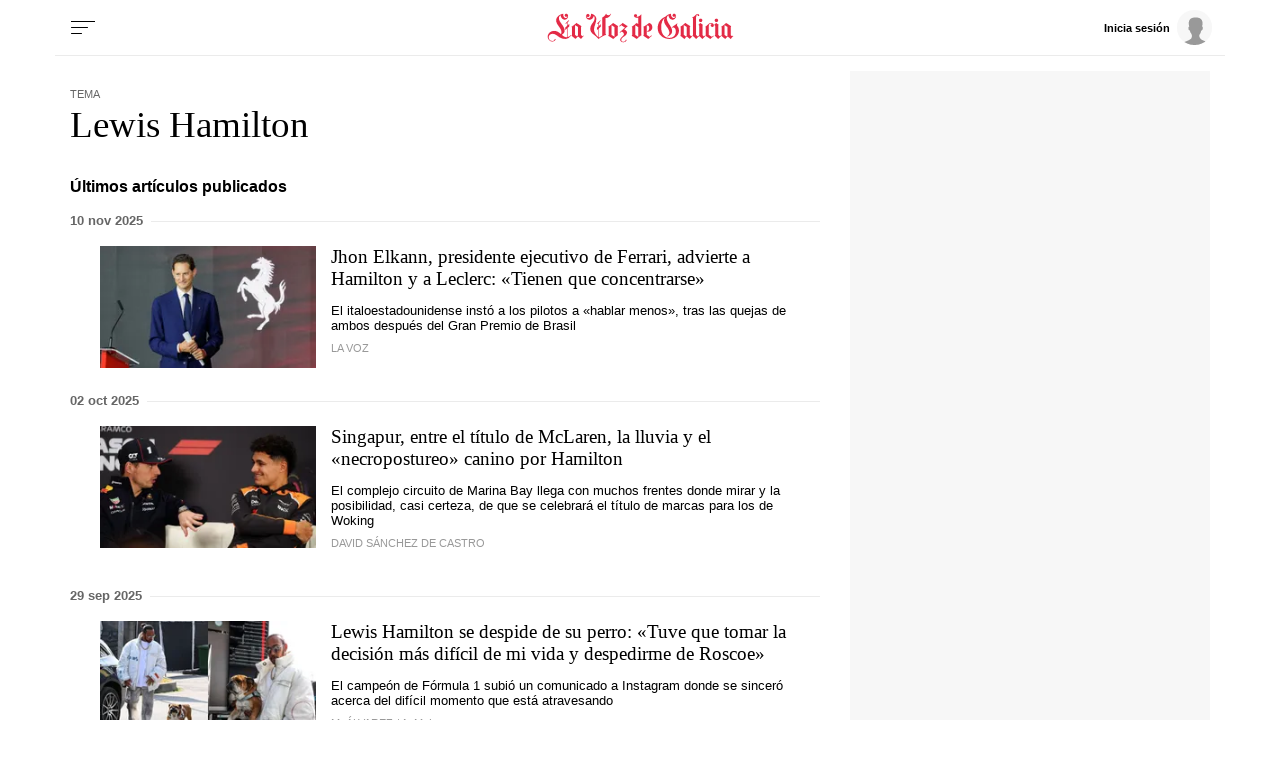

--- FILE ---
content_type: text/html; charset=iso-8859-1
request_url: https://www.lavozdegalicia.es/temas/lewis-hamilton
body_size: 53361
content:
<!DOCTYPE html>
<html lang="es">
<head>

<link rel="preconnect" href="https://cflvdg.avoz.es">
<link rel="preconnect" href="https://js.lavdg.com">
<link rel="preconnect" href="https://css.lavdg.com">
<link rel="preconnect" href="https://img.lavdg.com">
<link rel="preconnect" href="https://miperfil.lavozdegalicia.es">
<link rel="preconnect" href="https://www.googletagmanager.com">
<link rel="preconnect" href="https://www.google-analytics.com">
<link rel="preconnect" href="https://securepubads.g.doubleclick.net">
<link rel="preconnect" href="https://sb.scorecardresearch.com">
<link rel="preconnect" href="https://adservice.google.com">
<link rel="preconnect" href="https://static.wemass.com">
<link rel="preconnect" href="https://service.wemass.com">
<link rel="preconnect" href="https://sdk.privacy-center.org">
<!-- Generic Site Meta's 2023 -->
<meta charset="iso-8859-1">
<meta http-equiv="Content-Type" content="text/html; charset=iso-8859-1" />
<meta name="viewport" content="width=device-width, initial-scale=1, shrink-to-fit=no">
<meta name="theme-color" content="#ffffff">
<link rel="icon" href="[data-uri]"><!-- ok dist/images/favicon.svg -->
<link rel="mask-icon" href="[data-uri]" color="#999999"><!-- ok dist/images/favicon.svg -->
<link rel="apple-touch-icon" href="[data-uri]"><!-- ok dist/images/apple-touch-icon.svg -->
<link rel="manifest" href="/manifest.json">
		       
<!-- SEO Meta's -->
	
        
        
                        
                  
<title>Últimas noticias sobre Lewis Hamilton. La Voz de Galicia</title>
<meta name="robots" content="index,follow,max-image-preview:large">
<meta name="description" content="Toda la información y última hora sobre Lewis Hamilton. Noticias, eventos, reportajes y artículos de opinión.">	
<meta http-equiv="Refresh" content="900" />

<!--canonical -->
<link rel="canonical" href="https://www.lavozdegalicia.es/temas/lewis-hamilton/">

	
					
		
	<!-- AD TAGS - GAM -->
	<script async src="https://securepubads.g.doubleclick.net/tag/js/gpt.js" type="didomi/javascript" data-vendor="didomi:google"></script>
	<script>
	window.googletag = window.googletag || {};
	googletag.cmd = googletag.cmd || [];

	var listaRefreshBannerDESKTOP=new Array();
	var listaRefreshBannerMOVIL=new Array();
	const mediaQueryMobile = window.matchMedia('(max-width: 1019px)');
    const mediaQueryDesktop = window.matchMedia('(min-width: 1020px)');

	var gptAdSlots = [];  

		var  SKY_DER,  SKY_IZQ,  VOZ_MEGA_MOBILE_HOME,  VOZ_ROBA_DESKTOP,  ROBADESKTOP,  VOZ_MEGA_DESKTOP,  VOZ_FALDON_DESKTOP;
			
	googletag.cmd.push(function() {
		
			SKY_DER = googletag.sizeMapping().
		addSize([1260, 0],[[120,801],[120,601],[450,1001]]).
		addSize([0, 0],[]).
				build();
			SKY_IZQ = googletag.sizeMapping().
		addSize([1260, 0],[[120,800],[120,802],[120,600],[450,1000]]).
		addSize([0, 0],[]).
				build();
			VOZ_MEGA_MOBILE_HOME = googletag.sizeMapping().
		addSize([1020, 0], []).
		addSize([320, 0], [[320,100],[320,50]]).
		addSize([0, 0], []).
				build();
			VOZ_ROBA_DESKTOP = googletag.sizeMapping().
		addSize([1020, 0], [[300,600],[300,300],[300,250],[160,600],[250,250],[200,200],[1,1]]).
		addSize([0,0],[]).
				build();
			ROBADESKTOP = googletag.sizeMapping().
		addSize([768, 0], [[300,600],[300,250]]).
		addSize([0, 0], []).
				build();
			VOZ_MEGA_DESKTOP = googletag.sizeMapping().
		addSize([1020, 0], [[1200,250],[980,251],[984,250],[984,90],[980,250],[980,90],[970,250],[928,90],[728,90]]).
		addSize([0,0],[]).
				build();
			VOZ_FALDON_DESKTOP = googletag.sizeMapping().
		addSize([1020,0],[[984,90],[984,80],[984,50],[980,90],[980,50],[970,90],[728,90]]).
		addSize([0, 0], []).
				build();
		
	if (mediaQueryMobile.matches) {	
	
																						    		    			
																																																				gptAdSlots["2PUB_CABECEROad-megaMobile-id"] = googletag.defineSlot("/2260323/LVDG.Mobile/temas/portada", [[320,100],[320,50],'fluid'], "2PUB_CABECEROad-megaMobile-id").defineSizeMapping(VOZ_MEGA_MOBILE_HOME).addService(googletag.pubads()).setTargeting("pos", "megabanner");
																																																		
	}
	
	if (mediaQueryDesktop.matches) {	
	
																	    		    			
																																																				gptAdSlots["3PUB_CABECEROad-megaDesktop-id"] = googletag.defineSlot("/2260323/LVDG.Desktop/temas/portada", [[1200,250],[984,250],[980,251],[980,250],[984,90],[980,90],[970,250],[728,90],[468,90],'fluid'], "3PUB_CABECEROad-megaDesktop-id").defineSizeMapping(VOZ_MEGA_DESKTOP).addService(googletag.pubads()).setTargeting("pos", "megabanner");
																																							    		    			
																																																				gptAdSlots["1PUB_PIEskyscraper_izq-id"] = googletag.defineSlot("/2260323/LVDG.Desktop/temas/portada", [[120, 800], [120, 600], [450,1000]], "1PUB_PIEskyscraper_izq-id").defineSizeMapping(SKY_IZQ).addService(googletag.pubads()).setTargeting("pos", "skyscraper_izq");
																						    		    			
																																																				gptAdSlots["2PUB_PIEskyscraper_der-id"] = googletag.defineSlot("/2260323/LVDG.Desktop/temas/portada", [[120,801], [120, 601],[450,1001]], "2PUB_PIEskyscraper_der-id").defineSizeMapping(SKY_DER).addService(googletag.pubads()).setTargeting("pos", "skyscraper_der");
																						    		    			
																																																				gptAdSlots["ad-FaldonSuperiorDesktop"] = googletag.defineSlot("/2260323/LVDG.Desktop/temas/portada", [[980, 90], [984, 90],[984,50], [984, 80],[728,90],[728,50],'fluid'], "ad-FaldonSuperiorDesktop").defineSizeMapping(VOZ_FALDON_DESKTOP).addService(googletag.pubads()).setTargeting("pos", "faldonSuperior");
																									    		    			
																																																				gptAdSlots["4ad-robapaginas-id"] = googletag.defineSlot("/2260323/LVDG.Desktop/temas/portada", [[300,600],[300,300],[300,250]], "4ad-robapaginas-id").defineSizeMapping(ROBADESKTOP).addService(googletag.pubads()).setTargeting("pos", "robapaginas");
																						    		    			
																																																				gptAdSlots["ad_Roba2Desktop"] = googletag.defineSlot("/2260323/LVDG.Desktop/temas/portada", [[200,200],[250,250],[300,250],[300,300],[300,600],[160,600],[1,1]], "ad_Roba2Desktop").defineSizeMapping(VOZ_ROBA_DESKTOP).addService(googletag.pubads()).setTargeting("pos", "Roba2");
										
	}

		googletag.pubads().collapseEmptyDivs();
		googletag.pubads().setTargeting("tipo","portada");
								
		// REMOVE ON DIST: FOR DEV PURPOSES ONLY
		googletag.pubads().addEventListener('slotRequested', function(event) {
			updateSlotStatus(event.slot.getSlotElementId(), 'fetched');
		});

		googletag.pubads().addEventListener('slotOnload', function(event) {
			updateSlotStatus(event.slot.getSlotElementId(), 'rendered');
		});

		// END REMOVE ON DIST
		
					googletag.pubads().enableSingleRequest();
			googletag.pubads().enableAsyncRendering();
			googletag.pubads().disableInitialLoad()
				googletag.enableServices();

				
																																																																																																																																																																																																																																																																																																																											
																																																																																																																										listaRefreshBannerMOVIL=[gptAdSlots['2PUB_CABECEROad-megaMobile-id']];
			listaRefreshBannerDESKTOP=[gptAdSlots['1PUB_PIEskyscraper_izq-id'],gptAdSlots['2PUB_PIEskyscraper_der-id'],gptAdSlots['3PUB_CABECEROad-megaDesktop-id'],gptAdSlots['4ad-robapaginas-id'],gptAdSlots['ad-FaldonSuperiorDesktop']];
				});

	// REMOVE ON DIST: FOR DEV PURPOSES ONLY	
	function updateSlotStatus(slotId, state) {
		console.log('SLOT: ' + slotId + ' - STATUS: ' + state);
		if(slotId=="3PUB_CABECEROad-megaDesktop-id" && state=="rendered" && $(".cmv_wallpaper_body").html()!=undefined ) $("#3PUB_CABECEROad-megaDesktop-id").hide()
		if (slotId=="ad-factoryDesktop" && state=="rendered") $("#ad-factoryDesktop").contents().find("iframe").contents().find("head").append("<style>div#abgc.abgc, div#cbb.cbb {visibility: hidden;}</style>");
		if (slotId=="ad-factoryMobile" && state=="rendered") $("#ad-factoryMobile").contents().find("iframe").contents().find("head").append("<style>div#abgc.abgc, div#cbb.cbb {visibility: hidden;}</style>");
	}

	</script>	


				
<script async type="text/javascript" src="https://service.wemass.com/dmp/68c26b8f637e71a514d87e22f4e512ca.js"></script>
    <script async type="text/javascript" >
	window.didomiOnReady = window.didomiOnReady || [];
	window.didomiOnReady.push(function(){
	    window.__wmass = window.__wmass || {};
	    window.__wmass.bff = window.__wmass.bff || [];
	    window.__wmass.getSegments = window.__wmass.getSegments || function(){
	        let pSegs=[];
	        try  {
	            pSegs = JSON.parse(window.localStorage._papns || '[]').slice(0, 250).map(String);
	        } catch (e) {
	            pSegs = []
	        }
	        return {permutive:pSegs};
	    };
	});
	</script>	
	
		<script async type="text/javascript">
    window.didomiOnReady = window.didomiOnReady || [];
    window.didomiOnReady.push(function(){
        __wmass.bff.push(function () {        
            __wmass.dmp.addon('web',{
                page: {
                    type: "portada",
                    content: {
                        categories: ["Temas"]
                    },
                    article: {
                                                topics: [""],
                        premium: false,
                        paragraphCount: null,
                        section: "Temas"
                    },
                    user: {
                        type: "",
                        age: null,
                        gender: ""
                    }
                }
            });
        });
    });
    
    m_seccion='Temas';
    m_placement_D_Mega=21530724;
    m_placement_M_Mega=21530707;
    m_placement_D_Roba=21530723;
    m_placement_M_Roba=21530713;
    m_placement_M_Pre=21500520;
	m_placement_D_Pre=21500485;
	m_placement_M_Post=21500521;
	m_placement_D_Post=21500519;
        	intext=true;
    	intext_pos=2;
    </script>		
<script type="didomi/javascript" data-purposes="select_personalized_ads,create_ads_profile,measure_ad_performance,select_basic_ads,cookies" async charset="utf-8" src="https://js.lavdg.com/assets/themes/lvdg/js/prebidlvdg.min.grv-3f95d6ce4d3b2ab10c248efcf6a1c53b.js"></script>


	
<script>dataLayer = [{ 
	'idContenido': 'Unknown', 
	'titulo':'Temas', 
	'tituloCanonical': 'Temas', 
	'urlCanonical': '/temas', 
	'pathLevel1': 'temas', 
	'pathLevel2': 'Unknown', 
	'localidad': 'Unknown',  
	'formato': 'portada',  
	'superficie': 'web',  
	'formatoContenido': 'portada-Web', 
	'longitudTexto': 'Unknown',  
	'numPalabras': '0',  
	'numParrafos': '0',  
	'fechaPublicacion': 'Unknown', 
	'horaPublicacion': 'Unknown', 
	'fechaActualizacion': 'Unknown', 
	'horaActualizacion': 'Unknown', 
	'seccionDelegacion': 'Unknown', 
	'autor': 'Unknown', 
	'idAutor': 'Unknown', 
	'tags': 'Unknown', 
	'seccionPublicacion': 'Temas', 
	'seccionAgrupacion': 'Unknown', 
	'seccionAtribucion': 'Temas', 
	'atribucion': 'Unknown', 
	'origenPublicacion': 'Unknown', 
	'statusPaywall': 'Unknown' 
}];</script>


<script>(function(w,d,s,l,i){w[l]=w[l]||[];w[l].push({'gtm.start':
new Date().getTime(),event:'gtm.js'});var f=d.getElementsByTagName(s)[0],
j=d.createElement(s),dl=l!='dataLayer'?'&l='+l:'';j.async=true;j.src=
'https://www.googletagmanager.com/gtm.js?id='+i+dl;f.parentNode.insertBefore(j,f);
})(window,document,'script','dataLayer','GTM-NNL5ZD7');</script>
<!-- End Google Tag Manager -->




<style>[class^=logo_]{width:100%;background-size:clamp(100%,80%,100%) 80%;background-repeat:no-repeat;background-position:center center}.logo_coruna{background-image:url("data:image/svg+xml,%3C%3Fxml version='1.0' encoding='UTF-8'%3F%3E%3Csvg width='645px' height='84px' viewBox='0 0 645 84' version='1.1' xmlns='http://www.w3.org/2000/svg' xmlns:xlink='http://www.w3.org/1999/xlink'%3E%3C!-- Generator: Sketch 63.1 (92452) - https://sketch.com --%3E%3Ctitle%3ELaVozdeACoruña%3C/title%3E%3Cdesc%3ECreated with Sketch.%3C/desc%3E%3Cg id='HEADER-LOGOS' stroke='none' stroke-width='1' fill='none' fill-rule='evenodd'%3E%3Cg id='Artboard' fill='%23E32A46' fill-rule='nonzero'%3E%3Cpath d='M13.4433167,81.9541547 C18.2445012,81.9541547 23.0456857,79.1862464 23.0456857,75.5759312 C23.0456857,74.7335244 22.5655672,74.3724928 21.9654192,74.3724928 C20.4050342,74.3724928 20.6450934,76.0573066 19.6848565,77.6217765 C18.8446492,78.8252149 17.2842643,80.5100287 13.5633463,80.5100287 C9.00222097,80.5100287 2.64065149,77.5014327 2.64065149,69.5587393 C2.64065149,64.3839542 6.84168794,59.2091691 14.6436128,59.2091691 C27.3667518,59.2091691 32.1679363,74.3724928 51.6127336,74.3724928 C59.2946288,74.3724928 64.3358726,70.0401146 69.0170275,64.1432665 L68.1768202,63.1805158 C66.2563464,65.1060172 62.7754876,67.9942693 58.3343919,69.0773639 L58.3343919,42 L63.255606,37.5472779 L63.255606,30.4469914 L62.2953691,30.4469914 L62.2953691,31.530086 L58.3343919,35.0200573 L58.3343919,29.965616 C58.3343919,24.4297994 58.6944807,24.9111748 62.8955172,20.4584527 L61.5751915,19.1346705 C58.2143623,22.9856734 56.1738589,25.1518625 52.2128816,28.2808023 L53.1731185,29.4842407 C53.653237,28.8825215 54.8535331,28.0401146 55.5737108,28.0401146 C56.7740069,28.0401146 56.7740069,30.5673352 56.7740069,32.974212 L56.7740069,36.3438395 L51.8527928,40.5558739 L51.8527928,47.5358166 L52.9330593,47.5358166 L52.9330593,46.6934097 L56.7740069,43.2034384 L56.7740069,69.3180516 C56.2938885,69.4383954 55.81377,69.4383954 55.213622,69.4383954 C51.2526447,69.4383954 47.2916675,67.7535817 41.2901869,62.0974212 C45.2511641,60.0515759 49.8122894,56.5616046 49.8122894,50.1833811 C49.8122894,35.3810888 32.888114,25.9942693 32.888114,12.9971347 C32.888114,9.38681948 34.5685285,6.13753582 37.8093281,4.33237822 C40.0898907,16.3667622 48.0118452,17.4498567 50.2924078,17.4498567 C54.6134739,17.4498567 60.0148065,13.9598854 60.0148065,7.10028653 C60.0148065,2.16618911 57.374155,0 54.7335035,0 C52.2128816,0 50.0523486,2.04584527 50.0523486,4.5730659 C50.0523486,6.97994269 51.7327632,9.02578797 54.3734147,9.02578797 C55.5737108,9.02578797 56.7740069,8.42406877 58.0943327,7.10028653 C57.8542735,10.9512894 55.81377,12.756447 53.0530889,12.756447 C48.6119933,12.756447 45.3711937,7.70200573 45.3711937,0 C31.5677882,2.28653295 24.7261003,12.2750716 24.7261003,19.495702 C24.7261003,32.3724928 40.4499796,42.1203438 40.4499796,53.6733524 C40.4499796,56.4412607 39.9698611,58.6074499 39.3697131,60.5329513 C34.0884101,55.8395415 27.9668998,50.6647564 19.6848565,50.6647564 C6.96171755,50.6647564 0,59.4498567 0,67.8739255 C0,76.0573066 6.4815991,81.9541547 13.4433167,81.9541547 Z M98.0407097,74.3724928 C100.441302,71.6045845 103.081953,68.4756447 105.602575,65.8280802 L104.28225,64.504298 L102.361776,66.6704871 L98.0407097,62.8194842 L98.0407097,38.8710602 L99.4810651,36.8252149 C98.880917,36.4641834 84.5973931,27.1977077 84.5973931,27.1977077 C80.5163862,31.1690544 76.0752906,34.7793696 70.0738099,38.6303725 L71.5141653,40.3151862 L71.5141653,62.6991404 L70.0738099,64.7449857 L81.9567416,74.3724928 C84.3573339,71.8452722 86.5178669,69.1977077 89.1585184,66.7908309 C92.1592587,69.1977077 95.2800286,71.7249284 98.0407097,74.3724928 Z M86.1577781,67.0315186 L80.3963566,62.4584527 L80.3963566,33.5759312 L89.1585184,39.1117479 L89.1585184,64.1432665 L86.1577781,67.0315186 Z M148.886298,74.3724928 C153.567452,69.9197708 164.730206,63.6618911 170.971746,62.217765 L169.411361,59.6905444 L169.411361,12.2750716 C170.011509,12.3954155 170.851717,12.5157593 171.571894,12.5157593 C178.653642,12.5157593 183.334796,5.89684814 185.735389,0.240687679 L184.775152,0 C183.334796,2.88825215 181.054234,4.45272206 178.053493,4.45272206 C174.932724,4.45272206 172.412102,2.64756447 170.971746,0 L170.611657,0 C169.291332,2.76790831 166.65068,7.58166189 159.808992,11.0716332 L159.808992,64.2636103 C156.928282,65.9484241 153.087334,68.1146132 150.326653,70.2808023 L150.326653,42.3610315 L155.247867,38.0286533 L155.247867,30.8080229 L154.167601,30.8080229 L154.167601,32.0114613 L150.326653,35.5014327 L150.326653,30.4469914 C150.326653,24.9111748 150.686742,25.3925501 154.767749,20.8194842 L153.567452,19.495702 C150.206623,23.3467049 148.16612,25.6332378 144.085113,28.7621777 L145.16538,29.965616 C145.645498,29.3638968 146.725764,28.52149 147.445942,28.52149 C148.607519,28.52149 148.7574,30.8882939 148.765861,33.1133077 L148.766268,36.8252149 L143.845054,40.9169054 L143.845054,47.8968481 L144.805291,47.8968481 L144.805291,47.1747851 L148.766268,43.6848138 L148.766268,70.2808023 C142.404698,64.504298 135.202922,55.47851 135.202922,46.8137536 C135.202922,35.5014327 142.04461,27.3180516 142.04461,15.5243553 C142.04461,6.85959885 134.242685,1.2034384 126.56079,0 C126.56079,7.82234957 123.44002,12.756447 118.878894,12.756447 C116.238243,12.756447 114.197739,11.5530086 113.837651,7.58166189 C115.157976,9.02578797 116.358272,9.50716332 117.678598,9.50716332 C120.19922,9.50716332 121.999664,7.58166189 121.999664,5.05444126 C121.999664,2.52722063 119.839131,0.601719198 117.318509,0.601719198 C114.677858,0.601719198 111.917177,2.76790831 111.917177,7.58166189 C111.917177,14.5616046 117.438539,17.5702006 121.759605,17.5702006 C124.040168,17.5702006 131.842092,16.9684814 134.362714,6.49856734 C136.643277,7.10028653 137.243425,10.9512894 137.243425,12.9971347 C137.243425,25.1518625 124.400256,29.8452722 124.400256,44.7679083 C124.400256,58.6074499 139.043869,62.3381089 148.886298,74.3724928 Z M190.873178,74.3724928 C194.954185,70.4011461 199.395281,66.7908309 205.396761,62.9398281 L203.956406,61.2550143 L203.956406,38.8710602 L205.396761,36.8252149 C204.796613,36.4641834 190.513089,27.1977077 190.513089,27.1977077 C186.432082,31.1690544 181.990987,34.7793696 175.989506,38.6303725 L177.429861,40.3151862 L177.429861,62.6991404 L175.989506,64.7449857 C176.589654,65.1060172 190.873178,74.3724928 190.873178,74.3724928 Z M195.074214,67.9942693 L186.312053,62.4584527 L186.312053,33.5759312 L195.074214,39.1117479 L195.074214,67.9942693 Z M219.776831,84 C224.578015,84 229.3792,81.2320917 229.3792,77.6217765 C229.3792,76.7793696 228.899081,76.4183381 228.298933,76.4183381 C226.738548,76.4183381 226.978607,78.1031519 226.018371,79.6676218 C225.178163,80.8710602 223.617778,82.5558739 219.89686,82.5558739 C216.536031,82.5558739 213.77535,80.6303725 213.77535,76.8997135 C213.77535,67.7535817 230.699525,66.1891117 230.699525,55.47851 C230.699525,50.7851003 226.738548,48.8595989 222.297453,45.8510029 L232.740029,36.8252149 L217.856357,27.1977077 C214.735587,30.3266476 210.894639,33.8166189 207.53381,36.3438395 L209.094195,37.7879656 L213.89538,33.8166189 L224.578015,40.9169054 C219.656801,45.8510029 214.255468,50.3037249 209.094195,54.5157593 L210.414521,55.9598854 L214.615557,52.3495702 C219.416742,54.6361032 221.697304,57.2836676 221.697304,60.0515759 C221.697304,66.1891117 210.77461,69.3180516 210.77461,76.8997135 C210.77461,80.5100287 213.77535,84 219.776831,84 Z M267.14156,74.3724928 C271.222567,70.4011461 275.663662,66.7908309 281.665143,62.9398281 L280.224788,61.2550143 L280.224788,5.05444126 L281.545113,3.61031519 L280.224788,2.28653295 C274.103277,8.78510029 269.422122,9.26647564 265.461145,9.26647564 C267.02153,8.54441261 267.861737,6.97994269 267.861737,5.41547278 C267.861737,3.00859599 266.301352,1.2034384 263.780731,1.2034384 C261.140079,1.2034384 259.099576,3.36962751 259.099576,5.7765043 C259.099576,9.86819484 263.180582,11.7936963 267.501649,11.7936963 C268.701945,11.7936963 270.02227,11.7936963 271.342596,11.3123209 L271.342596,30.2063037 L266.781471,27.1977077 C262.700464,31.1690544 258.259368,34.7793696 252.257888,38.6303725 L253.698243,40.3151862 L253.698243,62.6991404 L252.257888,64.7449857 C252.858036,65.1060172 267.14156,74.3724928 267.14156,74.3724928 Z M271.342596,67.9942693 L262.580434,62.4584527 L262.580434,33.5759312 L271.342596,39.1117479 L271.342596,67.9942693 Z M301.206486,74.3724928 C305.167463,70.6418338 308.528292,67.9942693 312.009151,65.1060172 L310.928884,63.6618911 L305.527552,68.1146132 L296.64536,62.4584527 L296.64536,34.8997135 C297.005449,34.6590258 297.965686,34.4183381 298.565834,34.4183381 C303.00693,34.4183381 303.967167,38.0286533 303.967167,42 C303.967167,44.5272206 303.727108,50.0630372 298.085716,51.6275072 L298.085716,53.1919771 C303.487048,53.1919771 313.329477,50.5444126 313.329477,39.4727794 C313.329477,31.4097421 306.847878,27.6790831 303.727108,27.1977077 C296.525331,33.0945559 290.283791,36.8252149 286.322814,38.6303725 L287.763169,40.3151862 L287.763169,62.6991404 L286.322814,64.7449857 L301.206486,74.3724928 Z M337.288431,81.9541547 C342.089616,81.9541547 346.8908,79.1862464 346.8908,75.5759312 C346.8908,74.7335244 346.410682,74.3724928 345.810534,74.3724928 C344.250149,74.3724928 344.490208,76.0573066 343.529971,77.6217765 C342.689764,78.8252149 341.129379,80.5100287 337.408461,80.5100287 C332.847335,80.5100287 326.485766,77.5014327 326.485766,69.5587393 C326.485766,64.3839542 330.686802,59.2091691 338.488727,59.2091691 C348.571215,59.2091691 358.173584,69.3180516 360.334117,74.3724928 C362.614679,71.6045845 369.216308,65.8280802 371.6169,63.1805158 L370.296575,61.8567335 L368.136042,64.1432665 C364.175064,59.2091691 359.853998,55.1174785 354.452666,52.8309456 L356.13308,48.8595989 L381.819418,48.8595989 L386.380543,62.6991404 L384.940187,64.7449857 C387.820898,67.2722063 393.102201,71.3638968 395.982912,74.3724928 C398.263475,71.6045845 401.864363,68.4756447 404.264955,65.8280802 L402.944629,64.504298 L400.904126,66.4297994 L396.70309,62.4584527 L376.057996,0 L375.337818,0 C368.136042,11.5530086 362.854739,13.1174785 358.293613,13.1174785 C355.652962,13.1174785 350.971807,11.5530086 350.611718,7.58166189 C351.932044,9.02578797 353.13234,9.50716332 354.452666,9.50716332 C356.973288,9.50716332 358.773732,7.58166189 358.773732,5.05444126 C358.773732,2.52722063 356.613199,0.601719198 354.092577,0.601719198 C351.451925,0.601719198 348.691244,2.76790831 348.691244,7.58166189 C348.691244,14.5616046 354.212607,17.5702006 358.533673,17.5702006 C360.454146,17.5702006 364.295094,17.0888252 367.895982,13.3581662 L351.932044,51.8681948 C349.411422,51.1461318 346.650741,50.6647564 343.650001,50.6647564 C331.046891,50.6647564 323.845114,59.4498567 323.845114,67.8739255 C323.845114,76.0573066 330.326714,81.9541547 337.288431,81.9541547 Z M380.859181,46.0916905 L357.213347,46.0916905 L370.416604,14.2005731 L380.859181,46.0916905 Z M454.990513,74.3724928 C465.913208,74.3724928 472.874926,69.6790831 476.115725,67.1518625 L475.515577,65.5873926 C470.354304,68.9570201 464.592882,71.3638968 456.190809,71.3638968 C442.387404,71.3638968 430.864561,62.217765 430.864561,39.4727794 C430.864561,26.4756447 434.945568,17.3295129 442.267374,11.0716332 C439.746752,14.2005731 439.386664,18.6532951 439.386664,20.6991404 C439.386664,33.6962751 455.230573,42.6017192 455.230573,55.8395415 C455.230573,59.6905444 452.82998,63.5415473 448.869003,66.5501433 L449.349122,67.1518625 C460.631905,63.0601719 463.032497,56.4412607 463.032497,50.6647564 C463.032497,38.1489971 447.428648,26.1146132 447.428648,13.9598854 C447.428648,11.7936963 448.268855,6.13753582 452.109803,4.33237822 C454.390365,16.3667622 462.31232,17.4498567 464.592882,17.4498567 C468.913948,17.4498567 474.315281,13.9598854 474.315281,7.10028653 C474.315281,2.16618911 471.67463,0 469.033978,0 C466.513356,0 464.352823,2.04584527 464.352823,4.5730659 C464.352823,6.97994269 466.153267,9.02578797 468.673889,9.02578797 C469.994215,9.02578797 471.194511,8.42406877 472.514837,7.10028653 C472.154748,10.9512894 470.114245,12.756447 467.473593,12.756447 C462.912468,12.756447 459.671668,7.70200573 459.671668,0 C452.589921,1.2034384 448.028796,4.09169054 443.947789,8.30372493 C428.10388,14.8022923 420.782074,27.0773639 420.782074,42.1203438 C420.782074,62.8194842 438.186368,74.3724928 454.990513,74.3724928 Z M490.855884,74.3724928 C494.93689,70.4011461 499.377986,66.7908309 505.379467,62.9398281 L503.939111,61.2550143 L503.939111,38.8710602 L505.379467,36.8252149 C504.779319,36.4641834 490.495795,27.1977077 490.495795,27.1977077 C486.414788,31.1690544 481.973692,34.7793696 475.972212,38.6303725 L477.412567,40.3151862 L477.412567,62.6991404 L475.972212,64.7449857 C476.57236,65.1060172 490.855884,74.3724928 490.855884,74.3724928 Z M495.05692,67.9942693 L486.294758,62.4584527 L486.294758,33.5759312 L495.05692,39.1117479 L495.05692,67.9942693 Z M520.959832,74.3724928 C523.240395,71.6045845 526.841283,68.4756447 529.241876,65.8280802 L527.92155,64.504298 L525.520958,67.0315186 L520.959832,62.4584527 L520.959832,36.7048711 L525.040839,33.4555874 L529.721994,36.7048711 C528.401668,38.3896848 527.681491,40.5558739 527.681491,42 C527.681491,45.6103152 530.082083,47.7765043 532.122586,47.7765043 C532.962794,47.7765043 533.442912,47.4154728 533.442912,46.8137536 C533.442912,44.6475645 529.361905,46.0916905 529.361905,41.7593123 C529.361905,39.2320917 531.402409,36.3438395 536.443652,32.0114613 L529.361905,27.1977077 C526.601224,29.8452722 524.560721,31.7707736 520.959832,34.5386819 C520.839803,32.7335244 520.479714,31.4097421 519.039359,30.3266476 L514.598263,27.1977077 L509.43699,33.0945559 L512.077641,35.3810888 L512.077641,62.6991404 L510.637286,64.7449857 C513.517996,67.2722063 518.079122,71.3638968 520.959832,74.3724928 Z M565.347305,74.3724928 C567.747897,71.6045845 570.388549,68.4756447 572.909171,65.8280802 L571.588845,64.504298 L569.668371,66.6704871 L565.347305,62.8194842 L565.347305,34.6590258 L566.78766,32.6131805 L558.985736,27.1977077 L553.824462,33.0945559 L556.465114,35.3810888 L556.465114,64.1432665 L553.464373,67.0315186 L547.702952,62.4584527 L547.702952,34.6590258 L549.143307,32.6131805 L541.341383,27.1977077 L536.180109,33.0945559 L538.820761,35.3810888 L538.820761,62.6991404 L537.380405,64.7449857 L549.263337,74.3724928 C551.663929,71.8452722 553.824462,69.1977077 556.465114,66.7908309 C559.465854,69.1977077 562.586624,71.7249284 565.347305,74.3724928 Z M594.491017,23.226361 C596.411491,23.226361 597.491757,22.3839542 599.532261,18.6532951 L602.292942,13.5988539 L601.092646,12.9971347 L597.611787,17.4498567 C587.649329,14.3209169 583.808381,12.9971347 582.488056,12.9971347 C580.567582,12.9971347 579.487315,13.8395415 577.446812,17.5702006 L574.686131,22.6246418 L575.886427,23.226361 L579.367286,18.773639 C589.329744,21.9025788 593.170691,23.226361 594.491017,23.226361 Z M600.732557,74.3724928 C603.01312,71.6045845 606.614008,68.4756447 609.0146,65.8280802 L607.694274,64.504298 L605.293682,67.0315186 L600.732557,62.4584527 L600.732557,36.4641834 L602.172912,34.4183381 L591.490277,27.1977077 C588.729596,29.8452722 586.689092,31.7707736 583.088204,34.5386819 C582.968174,32.7335244 582.608085,31.4097421 581.16773,30.3266476 L576.726634,27.1977077 L571.565361,33.0945559 L574.206012,35.3810888 L574.206012,62.6991404 L572.765657,64.7449857 C575.646368,67.2722063 580.207493,71.3638968 583.088204,74.3724928 C585.368766,71.6045845 588.969655,67.8739255 588.969655,67.7535817 L583.088204,62.4584527 L583.088204,36.7048711 L587.169211,33.4555874 L591.850366,36.7048711 L591.850366,62.6991404 L590.41001,64.7449857 C593.290721,67.2722063 597.851846,71.3638968 600.732557,74.3724928 Z M637.438134,74.3724928 C639.838727,71.6045845 642.479378,68.4756447 645,65.8280802 L643.679674,64.504298 L641.7592,66.6704871 L637.438134,62.8194842 L637.438134,38.8710602 L638.87849,36.8252149 C638.278342,36.4641834 623.994818,27.1977077 623.994818,27.1977077 C619.913811,31.1690544 615.472715,34.7793696 609.471235,38.6303725 L610.91159,40.3151862 L610.91159,62.6991404 L609.471235,64.7449857 L621.354166,74.3724928 C623.754759,71.8452722 625.915292,69.1977077 628.555943,66.7908309 C631.556683,69.1977077 634.677453,71.7249284 637.438134,74.3724928 Z M625.555203,67.0315186 L619.793781,62.4584527 L619.793781,33.5759312 L628.555943,39.1117479 L628.555943,64.1432665 L625.555203,67.0315186 Z' id='LaVozdeACoruña'%3E%3C/path%3E%3C/g%3E%3C/g%3E%3C/svg%3E")}.logo_amarina{background-image:url("data:image/svg+xml,%3C%3Fxml version='1.0' encoding='UTF-8'%3F%3E%3Csvg width='657px' height='84px' viewBox='0 0 657 84' version='1.1' xmlns='http://www.w3.org/2000/svg' xmlns:xlink='http://www.w3.org/1999/xlink'%3E%3C!-- Generator: Sketch 63.1 (92452) - https://sketch.com --%3E%3Ctitle%3ELaVozdeAMariña%3C/title%3E%3Cdesc%3ECreated with Sketch.%3C/desc%3E%3Cg id='HEADER-LOGOS' stroke='none' stroke-width='1' fill='none' fill-rule='evenodd'%3E%3Cg id='Artboard' fill='%23E32A46' fill-rule='nonzero'%3E%3Cpath d='M13.4358921,81.9541547 C18.2344251,81.9541547 23.032958,79.1862464 23.032958,75.5759312 C23.032958,74.7335244 22.5531047,74.3724928 21.9532881,74.3724928 C20.3937649,74.3724928 20.6336915,76.0573066 19.6739849,77.6217765 C18.8342417,78.8252149 17.2747185,80.5100287 13.5558555,80.5100287 C8.9972492,80.5100287 2.6391931,77.5014327 2.6391931,69.5587393 C2.6391931,64.3839542 6.83790939,59.2091691 14.6355254,59.2091691 C27.3516376,59.2091691 32.1501705,74.3724928 51.5842288,74.3724928 C59.2618814,74.3724928 64.300341,70.0401146 68.9789106,64.1432665 L68.1391673,63.1805158 C66.2197541,65.1060172 62.7408178,67.9942693 58.3021748,69.0773639 L58.3021748,42 L63.2206711,37.5472779 L63.2206711,30.4469914 L62.2609645,30.4469914 L62.2609645,31.530086 L58.3021748,35.0200573 L58.3021748,29.965616 C58.3021748,24.4297994 58.6620648,24.9111748 62.8607811,20.4584527 L61.5411845,19.1346705 C58.1822115,22.9856734 56.142835,25.1518625 52.1840454,28.2808023 L53.143752,29.4842407 C53.6236053,28.8825215 54.8232385,28.0401146 55.5430184,28.0401146 C56.7426516,28.0401146 56.7426516,30.5673352 56.7426516,32.974212 L56.7426516,36.3438395 L51.8241554,40.5558739 L51.8241554,47.5358166 L52.9038253,47.5358166 L52.9038253,46.6934097 L56.7426516,43.2034384 L56.7426516,69.3180516 C56.2627984,69.4383954 55.7829451,69.4383954 55.1831284,69.4383954 C51.2243388,69.4383954 47.2655491,67.7535817 41.267383,62.0974212 C45.2261727,60.0515759 49.7847789,56.5616046 49.7847789,50.1833811 C49.7847789,35.3810888 32.8699504,25.9942693 32.8699504,12.9971347 C32.8699504,9.38681948 34.5494369,6.13753582 37.7884467,4.33237822 C40.0677498,16.3667622 47.9853291,17.4498567 50.2646322,17.4498567 C54.5833118,17.4498567 59.9816614,13.9598854 59.9816614,7.10028653 C59.9816614,2.16618911 57.3424683,0 54.7032752,0 C52.1840454,0 50.0247056,2.04584527 50.0247056,4.5730659 C50.0247056,6.97994269 51.7041921,9.02578797 54.3433852,9.02578797 C55.5430184,9.02578797 56.7426516,8.42406877 58.0622482,7.10028653 C57.8223215,10.9512894 55.7829451,12.756447 53.0237886,12.756447 C48.5851457,12.756447 45.346136,7.70200573 45.346136,0 C31.5503539,2.28653295 24.7124445,12.2750716 24.7124445,19.495702 C24.7124445,32.3724928 40.4276398,42.1203438 40.4276398,53.6733524 C40.4276398,56.4412607 39.9477865,58.6074499 39.3479698,60.5329513 C34.0695836,55.8395415 27.9514542,50.6647564 19.6739849,50.6647564 C6.95787272,50.6647564 0,59.4498567 0,67.8739255 C0,76.0573066 6.47801943,81.9541547 13.4358921,81.9541547 Z M97.9865636,74.3724928 C100.38583,71.6045845 103.025023,68.4756447 105.544253,65.8280802 L104.224656,64.504298 L102.305243,66.6704871 L97.9865636,62.8194842 L97.9865636,38.8710602 L99.4261234,36.8252149 C98.8263068,36.4641834 84.5506714,27.1977077 84.5506714,27.1977077 C80.4719185,31.1690544 76.0332755,34.7793696 70.0351094,38.6303725 L71.4746692,40.3151862 L71.4746692,62.6991404 L70.0351094,64.7449857 L81.9114783,74.3724928 C84.3107448,71.8452722 86.4700846,69.1977077 89.1092777,66.7908309 C92.1083608,69.1977077 95.2274071,71.7249284 97.9865636,74.3724928 Z M86.1101946,67.0315186 L80.3519551,62.4584527 L80.3519551,33.5759312 L89.1092777,39.1117479 L89.1092777,64.1432665 L86.1101946,67.0315186 Z M148.80407,74.3724928 C153.48264,69.9197708 164.639229,63.6618911 170.877322,62.217765 L169.317798,59.6905444 L169.317798,12.2750716 C169.917615,12.3954155 170.757358,12.5157593 171.477138,12.5157593 C178.554974,12.5157593 183.233544,5.89684814 185.63281,0.240687679 L184.673104,0 C183.233544,2.88825215 180.954241,4.45272206 177.955158,4.45272206 C174.836111,4.45272206 172.316881,2.64756447 170.877322,0 L170.517432,0 C169.197835,2.76790831 166.558642,7.58166189 159.720733,11.0716332 L159.720733,64.2636103 C156.841613,65.9484241 153.002787,68.1146132 150.24363,70.2808023 L150.24363,42.3610315 L155.162126,38.0286533 L155.162126,30.8080229 L154.082456,30.8080229 L154.082456,32.0114613 L150.24363,35.5014327 L150.24363,30.4469914 C150.24363,24.9111748 150.60352,25.3925501 154.682273,20.8194842 L153.48264,19.495702 C150.123667,23.3467049 148.08429,25.6332378 144.005537,28.7621777 L145.085207,29.965616 C145.565061,29.3638968 146.64473,28.52149 147.36451,28.52149 C148.525446,28.52149 148.675244,30.8882939 148.6837,33.1133077 L148.684107,36.8252149 L143.765611,40.9169054 L143.765611,47.8968481 L144.725317,47.8968481 L144.725317,47.1747851 L148.684107,43.6848138 L148.684107,70.2808023 C142.326051,64.504298 135.128251,55.47851 135.128251,46.8137536 C135.128251,35.5014327 141.966161,27.3180516 141.966161,15.5243553 C141.966161,6.85959885 134.168545,1.2034384 126.490892,0 C126.490892,7.82234957 123.371846,12.756447 118.81324,12.756447 C116.174046,12.756447 114.13467,11.5530086 113.77478,7.58166189 C115.094377,9.02578797 116.29401,9.50716332 117.613606,9.50716332 C120.132836,9.50716332 121.932286,7.58166189 121.932286,5.05444126 C121.932286,2.52722063 119.772946,0.601719198 117.253716,0.601719198 C114.614523,0.601719198 111.855367,2.76790831 111.855367,7.58166189 C111.855367,14.5616046 117.37368,17.5702006 121.692359,17.5702006 C123.971662,17.5702006 131.769278,16.9684814 134.288508,6.49856734 C136.567811,7.10028653 137.167628,10.9512894 137.167628,12.9971347 C137.167628,25.1518625 124.331552,29.8452722 124.331552,44.7679083 C124.331552,58.6074499 138.967078,62.3381089 148.80407,74.3724928 Z M190.767762,74.3724928 C194.846515,70.4011461 199.285158,66.7908309 205.283324,62.9398281 L203.843764,61.2550143 L203.843764,38.8710602 L205.283324,36.8252149 C204.683508,36.4641834 190.407872,27.1977077 190.407872,27.1977077 C186.329119,31.1690544 181.890476,34.7793696 175.89231,38.6303725 L177.33187,40.3151862 L177.33187,62.6991404 L175.89231,64.7449857 C176.492127,65.1060172 190.767762,74.3724928 190.767762,74.3724928 Z M194.966478,67.9942693 L186.209156,62.4584527 L186.209156,33.5759312 L194.966478,39.1117479 L194.966478,67.9942693 Z M219.655452,84 C224.453985,84 229.252518,81.2320917 229.252518,77.6217765 C229.252518,76.7793696 228.772664,76.4183381 228.172848,76.4183381 C226.613324,76.4183381 226.853251,78.1031519 225.893545,79.6676218 C225.053801,80.8710602 223.494278,82.5558739 219.775415,82.5558739 C216.416442,82.5558739 213.657286,80.6303725 213.657286,76.8997135 C213.657286,67.7535817 230.572114,66.1891117 230.572114,55.47851 C230.572114,50.7851003 226.613324,48.8595989 222.174682,45.8510029 L232.611491,36.8252149 L217.736039,27.1977077 C214.616992,30.3266476 210.778166,33.8166189 207.419193,36.3438395 L208.978716,37.7879656 L213.777249,33.8166189 L224.453985,40.9169054 C219.535488,45.8510029 214.137139,50.3037249 208.978716,54.5157593 L210.298313,55.9598854 L214.497029,52.3495702 C219.295562,54.6361032 221.574865,57.2836676 221.574865,60.0515759 C221.574865,66.1891117 210.658203,69.3180516 210.658203,76.8997135 C210.658203,80.5100287 213.657286,84 219.655452,84 Z M266.994022,74.3724928 C271.072775,70.4011461 275.511418,66.7908309 281.509584,62.9398281 L280.070024,61.2550143 L280.070024,5.05444126 L281.389621,3.61031519 L280.070024,2.28653295 C273.951895,8.78510029 269.273325,9.26647564 265.314536,9.26647564 C266.874059,8.54441261 267.713802,6.97994269 267.713802,5.41547278 C267.713802,3.00859599 266.154279,1.2034384 263.635049,1.2034384 C260.995856,1.2034384 258.956479,3.36962751 258.956479,5.7765043 C258.956479,9.86819484 263.035232,11.7936963 267.353912,11.7936963 C268.553545,11.7936963 269.873142,11.7936963 271.192738,11.3123209 L271.192738,30.2063037 L266.634132,27.1977077 C262.555379,31.1690544 258.116736,34.7793696 252.11857,38.6303725 L253.55813,40.3151862 L253.55813,62.6991404 L252.11857,64.7449857 C252.718387,65.1060172 266.994022,74.3724928 266.994022,74.3724928 Z M271.192738,67.9942693 L262.435416,62.4584527 L262.435416,33.5759312 L271.192738,39.1117479 L271.192738,67.9942693 Z M301.040135,74.3724928 C304.998924,70.6418338 308.357897,67.9942693 311.836834,65.1060172 L310.757164,63.6618911 L305.358814,68.1146132 L296.481528,62.4584527 L296.481528,34.8997135 C296.841418,34.6590258 297.801125,34.4183381 298.400942,34.4183381 C302.839584,34.4183381 303.799291,38.0286533 303.799291,42 C303.799291,44.5272206 303.559364,50.0630372 297.921088,51.6275072 L297.921088,53.1919771 C303.319438,53.1919771 313.15643,50.5444126 313.15643,39.4727794 C313.15643,31.4097421 306.678411,27.6790831 303.559364,27.1977077 C296.361565,33.0945559 290.123472,36.8252149 286.164683,38.6303725 L287.604242,40.3151862 L287.604242,62.6991404 L286.164683,64.7449857 L301.040135,74.3724928 Z M337.102153,81.9541547 C341.900686,81.9541547 346.699218,79.1862464 346.699218,75.5759312 C346.699218,74.7335244 346.219365,74.3724928 345.619549,74.3724928 C344.060025,74.3724928 344.299952,76.0573066 343.340245,77.6217765 C342.500502,78.8252149 340.940979,80.5100287 337.222116,80.5100287 C332.66351,80.5100287 326.305454,77.5014327 326.305454,69.5587393 C326.305454,64.3839542 330.50417,59.2091691 338.301786,59.2091691 C348.378705,59.2091691 357.975771,69.3180516 360.135111,74.3724928 C362.414414,71.6045845 369.012396,65.8280802 371.411663,63.1805158 L370.092066,61.8567335 L367.932727,64.1432665 C363.973937,59.2091691 359.655257,55.1174785 354.256908,52.8309456 L355.936394,48.8595989 L381.608545,48.8595989 L386.167152,62.6991404 L384.727592,64.7449857 C387.606711,67.2722063 392.885098,71.3638968 395.764217,74.3724928 C398.043521,71.6045845 401.64242,68.4756447 404.041687,65.8280802 L402.72209,64.504298 L400.682714,66.4297994 L396.483997,62.4584527 L375.850306,0 L375.130526,0 C367.932727,11.5530086 362.65434,13.1174785 358.095734,13.1174785 C355.456541,13.1174785 350.777971,11.5530086 350.418081,7.58166189 C351.737678,9.02578797 352.937311,9.50716332 354.256908,9.50716332 C356.776138,9.50716332 358.575587,7.58166189 358.575587,5.05444126 C358.575587,2.52722063 356.416248,0.601719198 353.897018,0.601719198 C351.257825,0.601719198 348.498668,2.76790831 348.498668,7.58166189 C348.498668,14.5616046 354.016981,17.5702006 358.335661,17.5702006 C360.255074,17.5702006 364.0939,17.0888252 367.6928,13.3581662 L351.737678,51.8681948 C349.218448,51.1461318 346.459292,50.6647564 343.460209,50.6647564 C330.86406,50.6647564 323.66626,59.4498567 323.66626,67.8739255 C323.66626,76.0573066 330.14428,81.9541547 337.102153,81.9541547 Z M380.648839,46.0916905 L357.016064,46.0916905 L370.21203,14.2005731 L380.648839,46.0916905 Z M427.987409,81.9541547 C432.785942,81.9541547 437.584475,79.1862464 437.584475,75.5759312 C437.584475,74.7335244 437.104622,74.3724928 436.504805,74.3724928 C434.945282,74.3724928 435.185208,76.0573066 434.225502,77.6217765 C433.385759,78.8252149 431.826235,80.5100287 428.107372,80.5100287 C423.548766,80.5100287 417.19071,77.5014327 417.19071,69.5587393 C417.19071,64.3839542 421.389426,59.2091691 429.187042,59.2091691 C439.263961,59.2091691 448.861027,69.3180516 451.020367,74.3724928 C452.93978,72.3266476 457.378423,68.234957 460.49747,65.1060172 C463.496553,67.6332378 468.415049,71.4842407 471.174205,74.3724928 C473.453508,71.6045845 477.052408,68.4756447 479.451674,65.8280802 L478.132078,64.504298 L475.732811,67.0315186 L471.174205,62.4584527 L471.174205,15.0429799 C473.813398,13.1174785 479.091785,9.38681948 480.651308,8.06303725 L485.929694,11.3123209 L485.929694,62.6991404 L484.490134,64.7449857 C487.369254,67.2722063 492.64764,71.3638968 495.52676,74.3724928 C497.806063,71.6045845 501.404963,68.4756447 503.804229,65.8280802 L502.484632,64.504298 L500.085366,67.0315186 L495.52676,62.4584527 L495.52676,9.26647564 L496.96632,7.22063037 L485.569804,0 C482.810648,2.64756447 476.092701,7.94269341 471.174205,11.6733524 C471.054242,8.30372493 470.454425,6.01719198 467.815232,4.33237822 L461.217249,0 C458.458093,2.76790831 451.50022,8.06303725 446.581724,11.7936963 C445.622017,4.5730659 439.863778,1.08309456 429.187042,0 C429.187042,7.82234957 426.067996,12.756447 421.50939,12.756447 C418.870197,12.756447 416.83082,11.5530086 416.47093,7.58166189 C417.790527,9.02578797 418.99016,9.50716332 420.309756,9.50716332 C422.828986,9.50716332 424.628436,7.58166189 424.628436,5.05444126 C424.628436,2.52722063 422.469096,0.601719198 419.949866,0.601719198 C417.310673,0.601719198 414.551517,2.76790831 414.551517,7.58166189 C414.551517,14.5616046 420.06983,17.5702006 424.388509,17.5702006 L424.549217,17.569535 C427.032738,17.548093 434.995933,16.9283668 437.224585,4.5730659 L437.224585,50.9054441 C436.264878,50.7851003 435.305172,50.6647564 434.345465,50.6647564 C421.749316,50.6647564 414.551517,59.4498567 414.551517,67.8739255 C414.551517,76.0573066 421.029536,81.9541547 427.987409,81.9541547 Z M458.817983,64.2636103 C455.339047,59.8108883 451.380257,56.0802292 446.821651,53.6733524 L446.821651,15.0429799 C449.460844,13.1174785 454.73923,9.38681948 456.298753,8.06303725 L458.69802,9.50716332 C460.737396,10.7106017 461.577139,12.034384 461.577139,13.47851 L461.577139,61.3753582 L458.817983,64.2636103 Z M532.212065,74.3724928 C534.611332,71.6045845 537.250525,68.4756447 539.769755,65.8280802 L538.450158,64.504298 L536.530745,66.6704871 L532.212065,62.8194842 L532.212065,38.8710602 L533.651625,36.8252149 C533.051809,36.4641834 518.776173,27.1977077 518.776173,27.1977077 C514.69742,31.1690544 510.258777,34.7793696 504.260611,38.6303725 L505.700171,40.3151862 L505.700171,62.6991404 L504.260611,64.7449857 L516.13698,74.3724928 C518.536247,71.8452722 520.695586,69.1977077 523.33478,66.7908309 C526.333863,69.1977077 529.452909,71.7249284 532.212065,74.3724928 Z M520.335696,67.0315186 L514.577457,62.4584527 L514.577457,33.5759312 L523.33478,39.1117479 L523.33478,64.1432665 L520.335696,67.0315186 Z M549.943166,74.3724928 C552.222469,71.6045845 555.821369,68.4756447 558.220635,65.8280802 L556.901039,64.504298 L554.501772,67.0315186 L549.943166,62.4584527 L549.943166,36.7048711 L554.021919,33.4555874 L558.700489,36.7048711 C557.380892,38.3896848 556.661112,40.5558739 556.661112,42 C556.661112,45.6103152 559.060379,47.7765043 561.099755,47.7765043 C561.939498,47.7765043 562.419352,47.4154728 562.419352,46.8137536 C562.419352,44.6475645 558.340599,46.0916905 558.340599,41.7593123 C558.340599,39.2320917 560.379975,36.3438395 565.418435,32.0114613 L558.340599,27.1977077 C555.581442,29.8452722 553.542066,31.7707736 549.943166,34.5386819 C549.823203,32.7335244 549.463313,31.4097421 548.023753,30.3266476 L543.58511,27.1977077 L538.426687,33.0945559 L541.06588,35.3810888 L541.06588,62.6991404 L539.62632,64.7449857 C542.50544,67.2722063 547.064046,71.3638968 549.943166,74.3724928 Z M571.513093,24.4297994 C574.27225,24.4297994 576.551553,22.1432665 576.551553,19.3753582 C576.551553,16.487106 574.27225,14.3209169 571.513093,14.3209169 C568.633973,14.3209169 566.474634,16.487106 566.474634,19.3753582 C566.474634,22.1432665 568.633973,24.4297994 571.513093,24.4297994 Z M576.671516,74.3724928 C578.950819,71.6045845 582.549719,68.4756447 584.948985,65.8280802 L583.629389,64.504298 L581.230122,67.0315186 L576.671516,62.4584527 L576.671516,34.6590258 L578.111076,32.6131805 L570.31346,27.1977077 L565.155037,33.0945559 L567.79423,35.3810888 L567.79423,62.6991404 L566.35467,64.7449857 C569.23379,67.2722063 573.792396,71.3638968 576.671516,74.3724928 Z M606.518912,23.226361 C608.438325,23.226361 609.517995,22.3839542 611.557372,18.6532951 L614.316528,13.5988539 L613.116895,12.9971347 L609.637959,17.4498567 C599.681003,14.3209169 595.842177,12.9971347 594.52258,12.9971347 C592.603167,12.9971347 591.523497,13.8395415 589.48412,17.5702006 L586.724964,22.6246418 L587.924597,23.226361 L591.403534,18.773639 C601.360489,21.9025788 605.199316,23.226361 606.518912,23.226361 Z M612.757005,74.3724928 C615.036308,71.6045845 618.635208,68.4756447 621.034474,65.8280802 L619.714878,64.504298 L617.315611,67.0315186 L612.757005,62.4584527 L612.757005,36.4641834 L614.196565,34.4183381 L603.519829,27.1977077 C600.760673,29.8452722 598.721296,31.7707736 595.122397,34.5386819 C595.002433,32.7335244 594.642543,31.4097421 593.202983,30.3266476 L588.76434,27.1977077 L583.605918,33.0945559 L586.245111,35.3810888 L586.245111,62.6991404 L584.805551,64.7449857 C587.684671,67.2722063 592.243277,71.3638968 595.122397,74.3724928 C597.4017,71.6045845 601.000599,67.8739255 601.000599,67.7535817 L595.122397,62.4584527 L595.122397,36.7048711 L599.20115,33.4555874 L603.879719,36.7048711 L603.879719,62.6991404 L602.440159,64.7449857 C605.319279,67.2722063 609.877885,71.3638968 612.757005,74.3724928 Z M649.442311,74.3724928 C651.841577,71.6045845 654.48077,68.4756447 657,65.8280802 L655.680403,64.504298 L653.76099,66.6704871 L649.442311,62.8194842 L649.442311,38.8710602 L650.881871,36.8252149 C650.282054,36.4641834 636.006419,27.1977077 636.006419,27.1977077 C631.927666,31.1690544 627.489023,34.7793696 621.490856,38.6303725 L622.930416,40.3151862 L622.930416,62.6991404 L621.490856,64.7449857 L633.367225,74.3724928 C635.766492,71.8452722 637.925832,69.1977077 640.565025,66.7908309 C643.564108,69.1977077 646.683154,71.7249284 649.442311,74.3724928 Z M637.565942,67.0315186 L631.807702,62.4584527 L631.807702,33.5759312 L640.565025,39.1117479 L640.565025,64.1432665 L637.565942,67.0315186 Z' id='LaVozdeAMariña'%3E%3C/path%3E%3C/g%3E%3C/g%3E%3C/svg%3E")}*,::after,::before{box-sizing:border-box}html{font-size:100%;font-variant-ligatures:none;text-rendering:optimizeLegibility;font-feature-settings:"kern";font:19px Neue-Helvetica,Helvetica,Arial,sans-serif;line-height:1.5;font-weight:300;-webkit-text-size-adjust:100%;-webkit-tap-highlight-color:transparent;width:100%;height:100%}input[type=button],input[type=text]{-webkit-appearance:none;-webkit-border-radius:0}body{margin:0;font-size:1rem;background-color:#fff;font-family:Neue-Helvetica,Helvetica,Arial,sans-serif}article,aside,figcaption,figure,footer,header,hgroup,img,main,nav,picture,section{display:block;margin:0;padding:0}button{margin:0;font-size:1rem;cursor:pointer;background-color:transparent}[tabindex="-1"]:focus:not(:focus-visible){outline:0!important}h1,h2,h3,h4,h5,h6{font:lighter 19px Georgia,"Times New Roman",Times,sans-serif;margin:0}img{width:100%}strong{font-weight:600}h1{font-size:1.4rem;letter-spacing:-.03rem}h2,h3,h4,h5,h6{font-size:1.1rem}a{text-decoration:none;color:#000}a:hover{text-decoration:underline}[class*=" ratio"],[class^=ratio]{position:relative;width:100%}.ratio2-1{padding-bottom:calc(100% * 1 / 2)}.ratio16-9{padding-bottom:calc(100% * 9 / 16)}.ratio1-1{padding-bottom:100%}.ratio16-9 .jwplayer{position:absolute;width:100%!important;height:100%!important}.media iframe,.media img{position:absolute;width:100%;height:100%}.media iframe{z-index:2}.figure-caption{font-size:.6rem;color:#666;line-height:1.3;display:inline-block;padding:7.5px 0}iframe:not([id^=google_ads_iframe]){max-width:100%}form{width:100%}label{padding:7.5px;font-family:Neue-Helvetica,Helvetica,Arial,sans-serif}input[type=text],select,textarea{border:1px solid #ccc;border-radius:4px;color:#000;padding:7.5px;font-family:Neue-Helvetica,Helvetica,Arial,sans-serif}dd{margin-left:0;width:100%}em{font-style:italic}.airship-html-prompt-shadow{position:absolute;z-index:1001}.container{display:block;margin:0 auto;padding:0;background-color:#fff;width:100%;position:relative;max-width:1200px}.row{display:flex;width:100%;flex-wrap:wrap;position:relative}.row:not(.f-dir-row){flex-direction:column}.col{margin:0;padding:0 15px;max-width:100%}.sz-0,.sz-10,.sz-100,.sz-17,.sz-20,.sz-25,.sz-30,.sz-33,.sz-40,.sz-50,.sz-60,.sz-67,.sz-70,.sz-75,.sz-80,.sz-90{flex-grow:0}.sz-0{width:0%}.sz-10{width:10%}.sz-20{width:20%}.sz-30{width:30%}.sz-40{width:40%}.sz-50{width:50%}.sz-60{width:60%}.sz-70{width:70%}.sz-80{width:80%}.sz-90{width:90%}.sz-100{width:100%}.sz-17{width:16.666%}.sz-33{width:calc(100% / 3)}.sz-67{width:calc(100% / 3 * 2)}.sz-25{width:25%}.sz-75{width:75%}.sz-auto{flex-grow:1}.sz-v-100{height:100%}.p-rel{position:relative}.fl-r{display:block;float:right}.fl-l{display:block;float:left}.sz-h-100{height:100%}.reset-h{margin-left:0!important;margin-right:0!important;width:100%!important}.reset-v{margin-top:0!important;margin-bottom:0!important}.sz-img-auto{width:auto!important}.spacer{display:block;width:100%;clear:both;border-top:1px solid #ebebeb;border-bottom:none;border-left:none;border-right:none}.sp{border-top:3px double #ebebeb!important;width:100%;margin-bottom:-1px;border-bottom:4px solid #000!important;height:9px;background:#fff;border-left:none;border-right:none;margin-top:0}.sp-dbl{border-top:3px double #ebebeb}.d-none{display:none!important;clear:none}.no-visible{display:none;clear:none}.hidden,.v-hidden{visibility:hidden!important}.brd{border:1px solid #ebebeb}.no-brd,.no-brd:active,.no-brd:focus,.no-brd:hover{border:none!important}.circle{border-radius:50%;overflow:hidden;background-color:#f7f7f7}.brd-c-gray-light{border-color:#ccc!important}.brd-t{border-top:1px solid #ebebeb}.brd-b{border-bottom:1px solid #ebebeb}.brd-l{border-left:1px solid #ebebeb}.brd-r{border-right:1px solid #ebebeb}.no-pd{padding:0}.padding{padding:7.5px}.padding-2{padding:15px}.pd-t{padding-top:7.5px}.pd-b{padding-bottom:7.5px}.pd-l{padding-left:7.5px}.pd-r{padding-right:7.5px}.pd-v{padding-top:7.5px;padding-bottom:7.5px}.pd-h{padding-left:7.5px;padding-right:7.5px}.pd-t-2{padding-top:15px}.pd-b-2{padding-bottom:15px}.pd-l-2{padding-left:15px}.pd-r-2{padding-right:15px}.pd-v-2{padding-top:15px;padding-bottom:15px}.pd-h-2{padding-left:15px;padding-right:15px}.no-mg{margin:0!important}.margin{margin:7.5px}.margin-2{margin:15px}.mg-t{margin-top:7.5px}.mg-b{margin-bottom:7.5px}.mg-l{margin-left:7.5px}.mg-r{margin-right:7.5px}.mg-v{margin-top:7.5px;margin-bottom:7.5px}.mg-h{margin-left:7.5px;margin-right:7.5px}.mg-t-2{margin-top:15px}.mg-b-2{margin-bottom:15px}.mg-l-2{margin-left:15px}.mg-r-2{margin-right:15px}.mg-v-2{margin-top:15px;margin-bottom:15px}.mg-h-2{margin-left:15px;margin-right:15px}.flex{display:flex;flex:1 1 auto;flex-direction:column;flex-wrap:wrap}.d-flex{display:flex}.f-align-base{align-items:baseline}.f-align-center{align-items:center}.f-align-end{align-items:end}.f-align-stretch{align-items:stretch}.f-self-left{align-self:flex-start}.f-self-right{align-self:flex-end}.f-align-c-end{justify-content:flex-end}.f-align-c-center{justify-content:center}.f-justify-between{justify-content:space-between}.f-justify-center{justify-content:center}.f-justify-end{justify-content:flex-end}.f-dir-row{flex-direction:row}.f-ord-first{order:-1!important}.f-ord-same{order:0!important}.f-ord-1{order:1!important}.f-ord-2{order:2!important}.f-ord-3{order:3!important}.f-ord-4{order:4!important}.f-ord-5{order:5!important}.f-nowrp{flex-wrap:nowrap}.f-grow{flex-grow:1!important}.nowrp{white-space:nowrap}.upper{text-transform:uppercase}.linethrough{position:relative}.linethrough:before{content:'';width:100%;height:2px;background:#000;position:absolute;top:50%;left:0}.t-sserif{font-family:Neue-Helvetica,Helvetica,Arial,sans-serif}.t-serif{font-family:Georgia,"Times New Roman",Times,sans-serif}.t-bld{font-weight:600}.t-bld-min{font-weight:400}.t-align-ctr{text-align:center}.t-align-lft{text-align:left}.t-align-rgt{text-align:right}.t-lh-1{line-height:1.2}.t-lh-2{line-height:2}.sz-t-xxs{font-size:.6rem}.sz-t-xs{font-size:.7rem}.sz-t-s{font-size:.85rem}.sz-t-md{font-size:1rem}.sz-t-lg{font-size:1.3rem}.sz-t-xl{font-size:1.5rem}.sz-t-xxl{font-size:1.95rem}.c-gray-med{color:#666}.c-gray-light{color:#999}.c-gray-min{color:#f7f7f7}.c-white{color:#fff}.c-paid{color:#b69c56}.c-primary{color:#326891}.bg-paid-min{background-color:#f4ebd5}.bg-gray-med{background-color:#666}.bg-gray-light{background-color:#999}.bg-gray-min{background-color:#f7f7f7}.bg-gray-faint{background-color:#fcfcfc}.bg-blk{background-color:#000!important}[class*=" sz-sq"],[class^=sz-sq]{text-align:center;flex-grow:0;overflow:hidden}.sz-sq-xxs{width:1.8rem;height:1.8rem}.sz-sq-xs{width:2.1rem;height:2.1rem}.sz-sq-s{width:2.55rem;height:2.55rem}.sz-sq-md{width:3rem;height:3rem}.sz-sq-lg{width:3.9rem;height:3.9rem}.sz-sq-xl{width:4.5rem;height:4.5rem}.sz-sq-xxl{width:5.85rem;height:5.85rem}.header_sticky{border-bottom:1px solid #ebebeb;background-color:#fff;position:sticky;top:-1px;left:0;z-index:1000}.logo{width:100%;background-image:url("data:image/svg+xml,%3C%3Fxml version='1.0' encoding='UTF-8'%3F%3E%3Csvg width='1504px' height='254px' viewBox='0 0 1504 254' version='1.1' xmlns='http://www.w3.org/2000/svg' xmlns:xlink='http://www.w3.org/1999/xlink'%3E%3Ctitle%3EMENU - MENU Logo%3C/title%3E%3Cg id='WEB-LOGOS' stroke='none' stroke-width='1' fill='none' fill-rule='evenodd' stroke-opacity='0.5'%3E%3Cg id='MENU---MENU-Logo' fill='%23E32A46' fill-rule='nonzero' stroke='%23E32A46'%3E%3Cpath d='M50.2295652,234 C63.1686957,234 76.1078261,226.56975 76.1078261,216.87812 C76.1078261,214.61674 74.813913,213.647577 73.1965217,213.647577 C68.9913043,213.647577 69.6382609,218.170338 67.0504348,222.370044 C64.786087,225.600587 60.5808696,230.123348 50.5530435,230.123348 C38.2608696,230.123348 21.1165217,222.04699 21.1165217,200.725404 C21.1165217,186.834068 32.4382609,172.942731 53.4643478,172.942731 C87.7530435,172.942731 100.692174,213.647577 153.095652,213.647577 C173.798261,213.647577 187.384348,202.017621 200,186.187959 L197.735652,183.603524 C192.56,188.772394 183.17913,196.525698 171.210435,199.433186 L171.210435,126.745962 L184.473043,114.792952 L184.473043,95.732746 L181.885217,95.732746 L181.885217,98.6402349 L171.210435,108.008811 L171.210435,94.4405286 C171.210435,79.5800294 172.18087,80.8722467 183.502609,68.9192364 L179.944348,65.3656388 C170.886957,75.7033774 165.387826,81.5183554 154.713043,89.917768 L157.30087,93.1483113 C158.594783,91.5330396 161.829565,89.2716593 163.770435,89.2716593 C167.005217,89.2716593 167.005217,96.0558003 167.005217,102.516887 L167.005217,111.562408 L153.742609,122.86931 L153.742609,141.606461 L156.653913,141.606461 L156.653913,139.345081 L167.005217,129.976505 L167.005217,200.079295 C165.711304,200.402349 164.417391,200.402349 162.8,200.402349 C152.125217,200.402349 141.450435,195.879589 125.276522,180.696035 C135.951304,175.204112 148.243478,165.835536 148.243478,148.713656 C148.243478,108.977974 102.633043,83.7797357 102.633043,48.8898678 C102.633043,39.1982379 107.161739,30.4757709 115.895652,25.6299559 C122.041739,57.9353891 143.391304,60.8428781 149.537391,60.8428781 C161.182609,60.8428781 175.73913,51.4743025 175.73913,33.0602056 C175.73913,19.814978 168.622609,14 161.506087,14 C154.713043,14 148.890435,19.4919236 148.890435,26.2760646 C148.890435,32.7371512 153.41913,38.2290749 160.535652,38.2290749 C163.770435,38.2290749 167.005217,36.6138032 170.563478,33.0602056 C169.916522,43.3979442 164.417391,48.2437592 156.977391,48.2437592 C145.008696,48.2437592 136.274783,34.6754772 136.274783,14 C99.0747826,20.1380323 80.6365217,46.9515419 80.6365217,66.3348018 C80.6365217,100.901615 123.012174,127.069016 123.012174,158.082232 C123.012174,165.512482 121.718261,171.32746 120.10087,176.496329 C105.867826,163.89721 89.3704348,150.005874 67.0504348,150.005874 C32.7617391,150.005874 14,173.58884 14,196.202643 C14,218.170338 31.4678261,234 50.2295652,234 Z M278.567568,214 C285.054054,206.548469 292.189189,198.125 299,190.997449 L295.432432,187.433673 L290.243243,193.265306 L278.567568,182.897959 L278.567568,118.42602 L282.459459,112.918367 C280.837838,111.946429 242.243243,87 242.243243,87 C231.216216,97.6913265 219.216216,107.410714 203,117.778061 L206.891892,122.313776 L206.891892,182.57398 L203,188.081633 L235.108108,214 C241.594595,207.196429 247.432432,200.068878 254.567568,193.589286 C262.675676,200.068878 271.108108,206.872449 278.567568,214 Z M246.780822,194 L231,181.697842 L231,104 L255,118.892086 L255,186.230216 L246.780822,194 Z M418.661789,214 C431.281301,202.02589 461.373984,185.197411 478.2,181.313916 L473.993496,174.517799 L473.993496,47.0097087 C475.611382,47.3333333 477.876423,47.6569579 479.817886,47.6569579 C498.908943,47.6569579 511.528455,29.8576052 518,14.6472492 L515.411382,14 C511.528455,21.7669903 505.380488,25.97411 497.291057,25.97411 C488.878049,25.97411 482.082927,21.1197411 478.2,14 L477.229268,14 C473.669919,21.4433657 466.55122,34.3883495 448.107317,43.7734628 L448.107317,186.815534 C440.341463,191.346278 429.986992,197.171521 422.544715,202.996764 L422.544715,127.915858 L435.811382,116.265372 L435.811382,96.8478964 L432.899187,96.8478964 L432.899187,100.084142 L422.544715,109.469256 L422.544715,95.8770227 C422.544715,80.9902913 423.515447,82.2847896 434.517073,69.987055 L431.281301,66.4271845 C422.221138,76.7831715 416.720325,82.9320388 405.718699,91.3462783 L408.630894,94.5825243 C409.925203,92.9644013 412.837398,90.6990291 414.778862,90.6990291 C418.014634,90.6990291 418.338211,97.4951456 418.338211,103.644013 L418.338211,113.029126 L405.071545,124.032362 L405.071545,142.802589 L407.660163,142.802589 L407.660163,140.860841 L418.338211,131.475728 L418.338211,202.996764 C401.188618,187.462783 381.773984,163.190939 381.773984,139.889968 C381.773984,109.469256 400.217886,87.4627832 400.217886,55.7475728 C400.217886,32.4466019 379.185366,17.236246 358.476423,14 C358.476423,35.0355987 350.063415,48.3042071 337.76748,48.3042071 C330.64878,48.3042071 325.147967,45.0679612 324.177236,34.3883495 C327.736585,38.2718447 330.972358,39.566343 334.531707,39.566343 C341.326829,39.566343 346.180488,34.3883495 346.180488,27.592233 C346.180488,20.7961165 340.356098,15.618123 333.560976,15.618123 C326.442276,15.618123 319,21.4433657 319,34.3883495 C319,53.1585761 333.884553,61.2491909 345.533333,61.2491909 C351.681301,61.2491909 372.713821,59.631068 379.508943,31.4757282 C385.656911,33.0938511 387.274797,43.4498382 387.274797,48.9514563 C387.274797,81.6375405 352.652033,94.2588997 352.652033,134.38835 C352.652033,171.605178 392.128455,181.63754 418.661789,214 Z M534.983673,214 C545.946939,203.308673 557.877551,193.589286 574,183.221939 L570.130612,178.686224 L570.130612,118.42602 L574,112.918367 C572.387755,111.946429 534.016327,87 534.016327,87 C523.053061,97.6913265 511.122449,107.410714 495,117.778061 L498.869388,122.313776 L498.869388,182.57398 L495,188.081633 C496.612245,189.053571 534.983673,214 534.983673,214 Z M546,197 L522,182.202797 L522,105 L546,119.797203 L546,197 Z M615.028571,240 C627.980952,240 640.933333,232.544492 640.933333,222.819915 C640.933333,220.550847 639.638095,219.57839 638.019048,219.57839 C633.809524,219.57839 634.457143,224.116525 631.866667,228.330508 C629.6,231.572034 625.390476,236.110169 615.352381,236.110169 C606.285714,236.110169 598.838095,230.923729 598.838095,220.875 C598.838095,196.239407 644.495238,192.025424 644.495238,163.175847 C644.495238,150.533898 633.809524,145.347458 621.828571,137.243644 L650,112.932203 L609.847619,87 C601.428571,95.4279661 591.066667,104.82839 582,111.635593 L586.209524,115.525424 L599.161905,104.82839 L627.980952,123.95339 C614.704762,137.243644 600.133333,149.237288 586.209524,160.582627 L589.771429,164.472458 L601.104762,154.747881 C614.057143,160.90678 620.209524,168.038136 620.209524,175.493644 C620.209524,192.025424 590.742857,200.45339 590.742857,220.875 C590.742857,230.599576 598.838095,240 615.028571,240 Z M721.983673,214 C732.946939,203.307566 744.877551,193.587171 761,183.21875 L757.130612,178.682566 L757.130612,27.3684211 L760.677551,23.4802632 L757.130612,19.9161184 C740.685714,37.4128289 728.110204,38.7088816 717.469388,38.7088816 C721.661224,36.7648026 723.918367,32.5526316 723.918367,28.3404605 C723.918367,21.8601974 719.726531,17 712.955102,17 C705.861224,17 700.379592,22.8322368 700.379592,29.3125 C700.379592,40.3289474 711.342857,45.5131579 722.95102,45.5131579 C726.17551,45.5131579 729.722449,45.5131579 733.269388,44.2171053 L733.269388,95.0871711 L721.016327,86.9868421 C710.053061,97.6792763 698.122449,107.399671 682,117.768092 L685.869388,122.304276 L685.869388,182.570724 L682,188.078947 C683.612245,189.050987 721.983673,214 721.983673,214 Z M734,197 L710,182.202797 L710,105 L734,119.797203 L734,197 Z M813.68,214 C824.24,203.956633 833.2,196.829082 842.48,189.053571 L839.6,185.165816 L825.2,197.153061 L801.52,181.92602 L801.52,107.734694 C802.48,107.086735 805.04,106.438776 806.64,106.438776 C818.48,106.438776 821.04,116.158163 821.04,126.84949 C821.04,133.653061 820.4,148.556122 805.36,152.767857 L805.36,156.979592 C819.76,156.979592 846,149.852041 846,120.045918 C846,98.3392857 828.72,88.2959184 820.4,87 C801.2,102.875 784.56,112.918367 774,117.778061 L777.84,122.313776 L777.84,182.57398 L774,188.081633 L813.68,214 Z M981.625,214 C1027.125,214 1058,183.579288 1058,148.951456 C1058,120.472492 1041.75,112.705502 1041.75,102.02589 C1041.75,99.7605178 1043.05,97.4951456 1045.975,94.5825243 L1043.375,91.3462783 L1001.125,121.443366 L1003.4,124.679612 C1006.325,122.414239 1008.6,121.76699 1011.2,121.76699 C1026.475,121.76699 1033.625,138.595469 1033.625,153.805825 C1033.625,186.491909 1010.225,205.909385 981.625,205.909385 C948.475,205.909385 916.3,181.313916 916.3,120.148867 C916.3,85.197411 927.35,60.6019417 947.175,43.7734628 C940.35,52.1877023 939.375,64.1618123 939.375,69.6634304 C939.375,104.614887 982.275,128.563107 982.275,164.161812 C982.275,174.517799 975.775,184.873786 965.05,192.964401 L966.35,194.582524 C996.9,183.579288 1003.4,165.779935 1003.4,150.245955 C1003.4,116.588997 961.15,84.2265372 961.15,51.5404531 C961.15,45.7152104 963.425,30.5048544 973.825,25.6504854 C980,58.012945 1001.45,60.9255663 1007.625,60.9255663 C1019.325,60.9255663 1033.95,51.5404531 1033.95,33.0938511 C1033.95,19.8252427 1026.8,14 1019.65,14 C1012.825,14 1006.975,19.5016181 1006.975,26.2977346 C1006.975,32.7702265 1011.85,38.2718447 1018.675,38.2718447 C1022.25,38.2718447 1025.5,36.6537217 1029.075,33.0938511 C1028.1,43.4498382 1022.575,48.3042071 1015.425,48.3042071 C1003.075,48.3042071 994.3,34.7119741 994.3,14 C975.125,17.236246 962.775,25.0032362 951.725,36.3300971 C908.825,53.8058252 889,86.815534 889,127.268608 C889,182.932039 936.125,214 981.625,214 Z M1144.56757,214 C1151.05405,206.548469 1158.18919,198.125 1165,190.997449 L1161.43243,187.433673 L1156.24324,193.265306 L1144.56757,182.897959 L1144.56757,118.42602 L1148.45946,112.918367 C1146.83784,111.946429 1108.24324,87 1108.24324,87 C1097.21622,97.6913265 1085.21622,107.410714 1069,117.778061 L1072.89189,122.313776 L1072.89189,182.57398 L1069,188.081633 L1101.10811,214 C1107.59459,207.196429 1113.43243,200.068878 1120.56757,193.589286 C1128.67568,200.068878 1137.10811,206.872449 1144.56757,214 Z M1112.78082,194 L1097,181.697842 L1097,104 L1121,118.892086 L1121,186.230216 L1112.78082,194 Z M1194.62353,214 C1200.88235,206.547697 1210.76471,198.123355 1217.35294,190.995066 L1213.72941,187.430921 L1207.14118,194.235197 L1194.62353,181.922697 L1194.62406,39.9613017 C1194.64272,34.0333328 1195.23141,23.1295273 1208.45882,21.8601974 C1206.81176,22.8322368 1206.48235,24.4523026 1206.48235,26.3963816 C1206.48235,29.6365132 1209.11765,32.5526316 1212.41176,32.5526316 C1216.03529,32.5526316 1219,29.6365132 1219,25.7483553 C1219,20.5641447 1214.05882,17 1207.47059,17 C1189.02353,17 1188.03529,33.5246711 1163,44.2171053 L1170.24706,49.7253289 L1170.24706,182.570724 L1166.29412,188.078947 C1174.2,194.883224 1186.71765,205.899671 1194.62353,214 Z M1230.5,80 C1237.89286,80 1244,73.8928571 1244,66.5 C1244,58.7857143 1237.89286,53 1230.5,53 C1222.78571,53 1217,58.7857143 1217,66.5 C1217,73.8928571 1222.78571,80 1230.5,80 Z M1244.41818,214 C1250.63636,206.548469 1260.45455,198.125 1267,190.997449 L1263.4,187.433673 L1256.85455,194.237245 L1244.41818,181.92602 L1244.41818,107.086735 L1248.34545,101.579082 L1227.07273,87 L1213,102.875 L1220.2,109.030612 L1220.2,182.57398 L1216.27273,188.081633 C1224.12727,194.885204 1236.56364,205.90051 1244.41818,214 Z M1308.15238,214 C1318.8381,203.956633 1324.34286,199.420918 1335.02857,191.321429 L1331.79048,187.433673 L1319.80952,197.153061 L1295.84762,181.92602 L1295.84762,108.382653 C1295.84762,98.3392857 1303.29524,92.1836735 1312.0381,92.1836735 C1315.27619,92.1836735 1318.8381,92.8316327 1321.75238,94.7755102 C1311.39048,97.6913265 1310.74286,103.846939 1310.74286,107.086735 C1310.74286,112.918367 1316.57143,118.75 1323.37143,118.75 C1330.17143,118.75 1336,112.918367 1336,106.114796 C1336,96.7193878 1327.90476,87 1313.00952,87 C1294.87619,87 1285.80952,106.438776 1268,117.778061 L1271.88571,122.313776 L1271.88571,182.57398 L1268,188.081633 L1308.15238,214 Z M1356.5,80 C1363.89286,80 1370,73.8928571 1370,66.5 C1370,58.7857143 1363.89286,53 1356.5,53 C1348.78571,53 1343,58.7857143 1343,66.5 C1343,73.8928571 1348.78571,80 1356.5,80 Z M1370.41818,214 C1376.63636,206.548469 1386.45455,198.125 1393,190.997449 L1389.4,187.433673 L1382.85455,194.237245 L1370.41818,181.92602 L1370.41818,107.086735 L1374.34545,101.579082 L1353.07273,87 L1339,102.875 L1346.2,109.030612 L1346.2,182.57398 L1342.27273,188.081633 C1350.12727,194.885204 1362.56364,205.90051 1370.41818,214 Z M1469.56757,214 C1476.05405,206.548469 1483.18919,198.125 1490,190.997449 L1486.43243,187.433673 L1481.24324,193.265306 L1469.56757,182.897959 L1469.56757,118.42602 L1473.45946,112.918367 C1471.83784,111.946429 1433.24324,87 1433.24324,87 C1422.21622,97.6913265 1410.21622,107.410714 1394,117.778061 L1397.89189,122.313776 L1397.89189,182.57398 L1394,188.081633 L1426.10811,214 C1432.59459,207.196429 1438.43243,200.068878 1445.56757,193.589286 C1453.67568,200.068878 1462.10811,206.872449 1469.56757,214 Z M1436.78082,194 L1421,181.697842 L1421,104 L1445,118.892086 L1445,186.230216 L1436.78082,194 Z' id='LaVozdeGalicia'%3E%3C/path%3E%3C/g%3E%3C/g%3E%3C/svg%3E");background-size:auto 80%;background-repeat:no-repeat;background-position:center center}.btn-inciar-sesion .i-c-usrmnu{background-position:.04rem .25rem;background-repeat:no-repeat;background-size:1.8rem 1.8rem}.menu_hor [class*=menu_hor]{display:flex;overflow-x:scroll;-ms-overflow-style:none;scrollbar-width:none;border-bottom:1px solid #ebebeb}.menu_hor [class*=menu_hor]::-webkit-scrollbar{display:none}.menu_hor a{margin:0 5px;cursor:pointer;white-space:nowrap}.menu_hor a.active:not([class~=btn]),.menu_hor a:hover:not([class~=btn]){text-decoration:none;border-bottom:2px solid #000;margin-bottom:-2px;text-shadow:#000 1px 0 0;text-rendering:geometricPrecision}.menu_hor span{white-space:nowrap}.menu_hor:not([id^=menu_hor]){margin-bottom:15px}.scroll_row{display:flex;flex-wrap:nowrap;overflow-x:auto;padding-bottom:15px;scroll-behavior:smooth;margin:0 20px}.scroll_row::-webkit-scrollbar{display:none}.scroll_row .scr_item{flex:0 0 auto;width:233px}.blk-guia-inmo .blk-cl span{color:brown;border-bottom-color:brown!important}.blk-guia-inmo .a-min-headline a span{background-color:#fff}.blk-guia-inmo .btn{background-color:brown;color:#fff}.blk-guia-inmo .ico{position:absolute;z-index:99;top:calc(50% - 20px)}.blk-guia-inmo .ico.fl-l{left:0}.blk-guia-inmo .ico.fl-r{right:0}.guia_item{height:101%}.guia_item .a-min-content{align-content:end}.guia_item .a-min-headline{font-size:.6rem;font-family:Neue-Helvetica,Helvetica,Arial,sans-serif;text-transform:uppercase}.ecommerce_item.oferplan .a-min-media{padding-bottom:0;position:relative}.ecommerce_item.oferplan .figure-caption{position:absolute;bottom:0;right:0;z-index:2;margin:0;padding:0}.ecommerce_item.oferplan .figure-caption .discount{background:#8bc34a;color:#fff;padding:7.5px}.ecommerce_item.oferplan h4{font-family:Neue-Helvetica,Helvetica,Arial,sans-serif;font-weight:700}.ecommerce_item.oferplan .btn{background-color:#03a9f4;color:#fff}.ecommerce_item.sumavoz .a-min-media{padding-bottom:0;position:relative}.ecommerce_item.sumavoz .figure-caption{position:absolute;bottom:0;right:0;z-index:2;margin:0;padding:0}.ecommerce_item.sumavoz .figure-caption .discount{background:#fff;color:#000;padding:7.5px}.ecommerce_item.sumavoz h4{font-family:Neue-Helvetica,Helvetica,Arial,sans-serif;color:#fff;font-size:.85rem;font-weight:600;margin-top:15px}.ecommerce_item.sumavoz h4 a{color:#fff}.ecommerce_item.sumavoz .btn{background-color:#fff;color:#e32a46}.article-min{display:flex;position:relative;width:100%;flex-wrap:wrap}.article-min:not(:last-child,.highlight){padding-bottom:15px}.ad_fixed_h+.article-min,.article-min+.article-min:not(.highlight){padding-top:15px;border-top:1px solid #ebebeb}.article-min .figure-caption{padding-top:2px;padding-bottom:1px;margin-bottom:-20px;color:#999;width:100%;text-align:right}.article-min .figure-caption strong{text-transform:uppercase;font-weight:100}.row:has(.art-min-video-vert){overflow:scroll;flex-wrap:nowrap;flex-direction:row;scrollbar-width:none;-ms-overflow-style:none}.art-min-video-vert .article-min{min-height:500px;width:269px;border-radius:10px;-webkit-border-radius:10px;-moz-border-radius:10px;-ms-border-radius:10px;-o-border-radius:10px}.art-min-video-vert .article-min .a-min-media .media:before{content:'\e804';top:calc(50% - 20px);left:calc(50% - 20px);font-size:40px;position:absolute;font-family:icons;font-style:normal;font-weight:400;color:#fff;text-shadow:0 0 3px grey;z-index:1;display:flex;align-items:flex-end}.art-min-video-vert .article-min .a-min-media img{border-radius:10px;-webkit-border-radius:10px;-moz-border-radius:10px;-ms-border-radius:10px;-o-border-radius:10px}.art-min-opi .a-min-headline{font-style:italic}.art-min-opi .a-min-author{font-family:Georgia,"Times New Roman",Times,sans-serif;font-weight:700}.box-opinion .col{margin-bottom:30px}.box-opinion .col:nth-child(3n+1){border-left:0!important}.thumb-centered .art-min-opi{text-align:center}.thumb-centered .art-min-opi .a-min-media{min-width:100%!important;max-width:100%!important;display:flex;justify-content:space-around;margin-left:0!important}.thumb-centered .art-min-opi .a-min-media .media{width:75px!important;padding-bottom:75px!important;margin-bottom:7.5px}.thumb-opi .a-min-content{display:flex;flex-direction:column}.thumb-opi .a-min-content .a-min-headline{order:1}.access-subscribers .a-min-headline:before{content:"+";font-family:Georgia,"Times New Roman",Times,sans-serif;display:inline-block;font-size:.7rem;padding:2px 5px;border-radius:3px;color:#fff;position:relative;font-weight:600;line-height:1;top:-2px;margin:0;background:#b69c56;vertical-align:middle;letter-spacing:0;word-spacing:0}:not(.art-min-thumb)>.article-min:not(.art-min-thumb,.bg-image,.ecommerce_item) .a-min-media{padding-bottom:20px}.art-min-thumb .art-min-opi .a-min-media,.art-min-thumb.art-min-opi .a-min-media{flex:1;min-width:75px;max-width:75px;margin-left:15px}.art-min-thumb .art-min-opi .a-min-media .media,.art-min-thumb.art-min-opi .a-min-media .media{position:relative;width:100%;padding-bottom:100%;overflow:hidden;border-radius:50%}.art-min-thumb .art-min-opi .a-min-media .media img,.art-min-thumb.art-min-opi .a-min-media .media img{object-fit:cover}.art-min-thumb .art-min-opi .a-min-media .figure-caption,.art-min-thumb.art-min-opi .a-min-media .figure-caption{display:none}.art-min-thumb .art-min-opi .a-min-media img,.art-min-thumb.art-min-opi .a-min-media img{filter:grayscale(1)}.art-min-thumb .art-min-opi :not(.highlight) .a-min-media,.art-min-thumb.art-min-opi :not(.highlight) .a-min-media{margin-left:15px}.h-bld:not(.art-min-two-col) article:first-of-type .a-min-headline a{text-shadow:#000 1px 0 0;text-rendering:geometricPrecision}.h-bld .art-min-two-col article:first-of-type .a-min-headline a{text-shadow:initial;text-rendering:initial}.fxd-height article.bg-image{height:350px!important;flex-grow:0!important}.a-min-cl{text-transform:uppercase;font-weight:600;font-size:.6rem;width:100%;height:30px;display:flex;align-items:center}.a-min-media{width:100%}.a-min-media .figure-caption{float:left}.a-min-author{font-size:.6rem;text-transform:uppercase;margin-bottom:0;margin-top:0;color:#999}.a-min-author a{color:#999!important}ul.a-min-related{font-size:.85rem;font-family:Georgia,"Times New Roman",Times,sans-serif;line-height:normal;list-style-image:url(/assets/themes/lvdg/img/icons-related/related-04.svg)}ul.a-min-related li a.a-min-related-link{margin-right:5px}ul.a-min-related.access-subscribers li a.a-min-related-link::before{content:"+";font-family:Georgia,"Times New Roman",Times,sans-serif;display:inline-block;font-size:.7rem;padding:2px 5px;border-radius:3px;color:#fff;position:relative;font-weight:600;line-height:1;top:-2px;margin:0;background:#b69c56;vertical-align:middle;letter-spacing:0;word-spacing:0}.a-min-text{font-size:.85rem;margin-top:0;line-height:130%;color:#444;margin-bottom:7.5px}.a-min-text a{text-decoration:none;border-bottom:1px dotted #444;color:#444}.a-min-text a:hover{border-bottom-style:solid}.art-min-thumb .article-min,.art-min-thumb.article-min{flex-direction:row-reverse}.art-min-thumb .a-min-media{flex:1;max-width:150px;min-width:150px}.art-min-thumb :not(.highlight) .a-min-media,.art-min-thumb:not(.highlight) .a-min-media{margin-left:15px}.art-min-thumb .a-min-content{flex:1}.art-min-thumb .figure-caption{display:none}.highlight{flex-direction:column;background-color:#ebebeb;color:#000}.highlight.art-min-opi{padding-top:7.5px}.highlight .a-min-cl{padding:0 15px}.highlight .figure-caption{padding-right:5px}.highlight .a-min-content{padding-right:15px;padding-left:15px;padding-bottom:15px}.highlight .a-min-content .a-min-text{color:#444}.highlight .a-min-content .a-min-text a{color:#444;border-color:#444}.highlight a{color:#000;border-color:#000}.art-min-thumb .highlight .a-min-content,.art-min-thumb .highlight .a-min-media{padding-right:15px;padding-bottom:15px}.art-min-thumb .highlight.thumb-square .a-min-media{max-width:115px;min-width:115px}.art-min-thumb .highlight:not(.art-cl){padding-top:15px}.art-min-thumb .highlight.art-cl .a-min-cl{border-bottom:1px dotted #333}.art-min-thumb .highlight.art-cl .a-min-content,.art-min-thumb .highlight.art-cl .a-min-media{padding-top:15px}.highlight+.article-min{border-top:none}.hlg-native,.patrocinado{background-color:beige;color:#000}.hlg-native a,.patrocinado a{color:#000;border-color:#000}.hlg-native .a-min-media,.patrocinado .a-min-media{padding-bottom:10px}.hlg-native .a-min-media .figure-caption,.patrocinado .a-min-media .figure-caption{display:none}.highlight-2{flex-direction:column;background-color:#ebebeb;color:#000}.highlight-2.art-min-opi{padding-top:7.5px}.highlight-2 .a-min-cl,.highlight-2 .a-min-content,.highlight-2 .a-min-media{padding-right:15px;padding-left:15px}.highlight-2 .a-min-cl .media:has(img[width="75"]),.highlight-2 .a-min-content .media:has(img[width="75"]),.highlight-2 .a-min-media .media:has(img[width="75"]){display:none}.highlight-2 .a-min-cl .a-min-text,.highlight-2 .a-min-content .a-min-text,.highlight-2 .a-min-media .a-min-text{color:#444}.highlight-2 .a-min-cl .a-min-text a,.highlight-2 .a-min-content .a-min-text a,.highlight-2 .a-min-media .a-min-text a{color:#444;border-color:#444}.highlight-2 .a-min-author{display:none}.highlight-2 a{color:#000;border-color:#000}.cl-demo .a-min-cl{background:transparent url(/images/cl-demo2.png) no-repeat left top}.cl-demo .a-min-cl span{opacity:0}.bg-image{flex-grow:2;position:relative;color:#fff;overflow:hidden;height:400px;max-height:100%}.bg-image+.article-min{margin-top:15px}.bg-image a{color:#fff;border-bottom-color:#fff}.bg-image .figure-caption{display:none}.bg-image .a-min-text{color:#fff}.bg-image .a-min-media{position:absolute;z-index:1;height:100%}.bg-image .a-min-media .media{height:100%}.bg-image .a-min-media img{object-fit:cover}.bg-image .a-min-media a{color:#fff!important}.bg-image .a-min-cl{position:absolute;z-index:2;padding-left:15px}.bg-image .a-min-content{position:absolute;z-index:2;bottom:0;padding:30px 15px 15px 15px;background:linear-gradient(to bottom,transparent 0,#000 80%);width:100%}.art-cl-ad{text-transform:uppercase;font-weight:600;font-size:.6rem;width:100%;height:30px;display:flex;align-items:center}.box{margin:15px;padding:14px;width:calc(100% - 30px);border:1px solid #ccc;background:#f7f7f7;overflow:hidden}.box .blk-cl{width:100%;margin-left:0;margin-right:0;margin-top:0}.box_letters{background-color:#e8f7ff;border-color:#cee9f8}.box_letters hr{border-color:#cee9f8}.box_top,.box_top_ed{border-color:#ebebeb;background-color:transparent}.box_top .ico,.box_top_ed .ico{border-radius:4px;background:#000;color:#fff}.box_top .ico.i-cn-7-dias,.box_top_ed .ico.i-cn-7-dias{background-color:#b69c56}.box_top .bx_top_art,.box_top_ed .bx_top_art{font-weight:400}.box_top .bx_top_art ol,.box_top_ed .bx_top_art ol{list-style-type:none;font-size:.85em;padding-left:0}.box_top .bx_top_art ol li,.box_top_ed .bx_top_art ol li{counter-increment:to_articles;display:flex;font-size:.85rem;margin-bottom:.5rem;align-items:center;align-items:baseline}.box_top .bx_top_art ol li::before,.box_top_ed .bx_top_art ol li::before{content:counter(to_articles);font-weight:700;font-size:1rem;margin-right:1rem;padding-right:15px;border-right:1px solid #000}.box_top .bx_top_art ol li:nth-child(-n+9):before,.box_top_ed .bx_top_art ol li:nth-child(-n+9):before{content:"0" counter(to_articles)}.box_top{background:0 0}.box_suma{background-color:#e32a46;padding:30px;border:none}.box_suma .suma_tagline{color:#fff;margin-bottom:15px;padding-bottom:15px;border-bottom:1px solid #fff}.box_suma .suma_tagline{color:#fff;margin-bottom:15px;padding-bottom:15px;border-bottom:1px solid #fff}.box_suma .spacer{border-top-style:dotted!important}.box_suma .logo_suma{width:150px;display:inline;vertical-align:middle}.box_suma .txt_highlight{background:#000;padding:2px 10px 6px 10px}.box_suma .brand_logo{max-width:200px;filter:grayscale(100%) contrast(140%);mix-blend-mode:multiply}.box_suma .suma_header{background-color:#e32a46;color:#fff}.box_suma .suma_category{background-color:#000;padding:3.75px 7.5px;margin-bottom:-15px;color:#fff}.box_suma .suma_discount{background:#fff;color:#d8375b;transform:rotate(-15deg);position:absolute;right:15px;bottom:0;padding:3px 10px}.box_suma .brands .col+.col{border-left-color:#af3752;border-left-style:dotted}.box_suma .btn{background:#fff}.box_xlsemanal{background-color:#000;padding:30px;border:none}.box_xlsemanal .article-min .a-min-author a,.box_xlsemanal .article-min .a-min-cl a,.box_xlsemanal .article-min .a-min-headline a{color:#fff}.box_subs{background-color:#f4ebd5;padding:30px;border:none}.box_subs .prehead{color:#b19c68;border-bottom:2px solid #b19c68;margin-bottom:15px}.box_subs .col{border-color:#e9e0c9!important}.box_subs .news_cover .news_cover_image{width:100%;height:auto;margin-bottom:-175px}.box_pdf{background-color:#f4ebd5;padding:30px;border:none}.box_pdf .prehead{color:#b19c68;border-bottom:2px solid #b19c68;margin-bottom:15px}.box_pdf .col{border-color:#e9e0c9!important}.box_pdf .news_cover .news_cover_image{width:100%;height:auto;margin-bottom:-200px;border:1px solid #e9e0c9;border-radius:4px}.box_editorial{border:3px double #e4d7b5;background-color:#f4ebd5;overflow:visible!important}.box_editorial .col{border-color:transparent}.box_editorial .firma_txt_srfl{font-family:Georgia,"Times New Roman",Times,sans-serif;color:#888;font-size:1rem}.box_editorial h2{position:relative;text-align:center;font-family:Georgia,"Times New Roman",Times,sans-serif;font-style:italic}.box_editorial .firma_srfl{margin-top:7.5px;padding-top:7.5px;border-top:1px solid #e4d7b5;width:242px;max-width:80%}.box_editorial .cargo_srfl{position:relative}.box_editorial .cargo_srfl:before{content:" ";width:100%;height:3px;background:#cdbf9c;position:absolute;top:calc(50% - 1px);z-index:1}.box_editorial .cargo_srfl span{margin:0 35px;padding:0 10px;z-index:2;position:relative;background:#f4ebd5;color:#b19c68}.box_editorial .imagen_srfl{margin-bottom:-18px;width:170px}.strip_row{height:100%}.strip{margin:0 auto;max-height:275px;width:auto!important;max-width:100%}.box_servicios{background:0 0}.box_servicios .access-subscribers::before{content:"+";font-family:Georgia,"Times New Roman",Times,sans-serif;display:inline-block;font-size:.8rem;padding:0 3px 1px 3px;border-radius:4px;color:#fff;font-style:italic;font-weight:100;line-height:1;margin:4px;background:#b69c56;vertical-align:middle;letter-spacing:0;word-spacing:0;position:absolute;top:0;left:50%;border:2px solid #fff;z-index:99}@font-face{font-family:icons-services;src:url([data-uri]) format("truetype")}[class*=" i-cs-"]:before,[class^=i-cs-]:before{font-family:icons-services}.i-cs-newsl:before{content:"\ef13"}.i-cs-hemer:before{content:"\efa7"}.i-cs-weather:before{content:"\ee5b"}.i-cs-apps:before{content:"\ea3b"}.i-cs-pdf:before{content:"\efd6"}.i-cs-educa:before{content:"\eade"}.i-cs-disc:before{content:"\efdd"}.i-cs-rdio:before{content:"\ea4f"}.i-cs-obitu:before{content:"\ef92"}.box_enTuEdicion{background-color:#ecfbfb;padding:16px;border-radius:8px;padding-bottom:60px}.box_enTuEdicion #menu_ed a{display:table-row;text-align:right}.box_enTuEdicion .menu_hor a.active:not([class~=btn]),.box_enTuEdicion .menu_hor a:hover:not([class~=btn]){color:#e32a46;border-bottom:0;text-shadow:#e32a46 1px 0 0;background-color:#fff}.box_enTuEdicion .menu_hor a.active:not([class~=btn])::after,.box_enTuEdicion .menu_hor a:hover:not([class~=btn])::after{content:"";float:right;position:absolute;width:0;height:0;border-top:12px solid #ecfbfb;border-bottom:12px solid #ecfbfb;border-left:24px solid #fff}.box_enTuEdicion .flecha{width:40px;height:40px;transform:rotate(45deg);background-color:#fff;position:absolute;top:116px;right:calc(100% - 16.666% - 30px);z-index:2;border-bottom:2px solid #ebebeb;border-left:2px solid #ebebeb}.box_enTuEdicion .blk .blk-cl:not([class*=blk-col]){margin-bottom:0}.box_enTuEdicion .blk .blk{margin-top:0}.box_enTuEdicion #menu_loca a{display:block}.box_enTuEdicion .weather{overflow-x:scroll;width:calc(100% - 30px);margin-left:15px;margin-right:15px}.box_enTuEdicion .weather::-webkit-scrollbar{display:none}.box_enTuEdicion .bg-white{background-color:#fff;border-radius:8px}.box_enTuEdicion .bg-white .blk-cl.cl-ed a span{color:#e32a46;border-bottom:3px solid #e32a46}.box_enTuEdicion .bg-white .blk-cl.cl-ed a span:hover{color:#666;border-bottom:3px solid #666}.box_enTuEdicion .bg-white .blk-cl.cl-img-auth img{max-width:185px}.box_enTuEdicion .bt-edt{position:absolute;top:calc(100% + 15px);right:0}.box_enTuEdicion .blk::after{background:#fff}.i-nube{margin:3px auto;width:48px;height:48px}@-webkit-keyframes blink-animation{to{opacity:75%}}.box_urgente{padding:0 15px;width:100%;margin:15px 0;background:#f7f7f7}.box_urgente .box_urg_container{display:block!important}.box_urgente .box_urg_tag{display:inline-block;color:#fff;background-color:#e32a46;padding:10px 6px;border-radius:4px;line-height:0;opacity:100%;animation:blink-animation 1s steps(2,start) infinite}h1{display:block;text-align:center;font-weight:700;font-family:"Roboto Condensed",sans-serif;font-style:normal;text-transform:uppercase;font-size:23px;margin:15px 15px 5px 15px;padding-bottom:8px;border-bottom:1px solid #ccc;position:relative}h1 span{color:#e42644}.contenedor_premio a{font-family:"Roboto Condensed",sans-serif;font-weight:bolder;font-size:22px;display:block;text-align:center;cursor:pointer;letter-spacing:1px}.premios{position:relative;margin:16px 20px;background:#fff;border-radius:4px;-webkit-box-shadow:0 0 10px 0 rgba(0,0,0,.15);box-shadow:0 0 10px 0 rgba(0,0,0,.15);padding:15px 5px;text-align:center;height:75px;display:flex;-webkit-align-items:center;-moz-align-items:center;-ms-align-items:center;align-items:center;justify-content:center}.premios h2{margin:0;font-size:14px;font-weight:300;position:absolute;top:-14px;display:block;text-align:center}.premios h2 span{background:#757575;font-family:"Roboto Condensed",sans-serif;text-transform:uppercase;color:#fff;display:inline-block;padding:5px;border-radius:4px;font-weight:400;min-width:120px}.premios.premio1>h2>span{background:#dfba69!important}.premios ul{display:flex;justify-content:center;flex-wrap:wrap;padding-inline-start:0}.premios ul li{display:inline-block;padding:5px 15px 5px 0;position:relative}.premios ul li:after{content:"/";display:block;padding:0;position:absolute;right:3px;top:7px;color:#ccc;font-family:"Roboto Condensed",sans-serif;font-weight:300;font-size:19px}.premios ul li:last-child:after{content:" "}.contenedor_buscador{padding:13.33333px;min-height:1%;overflow:hidden;margin-bottom:20px;display:flex;width:100%;flex-wrap:wrap;position:relative}.contenedor_buscador h3{font-family:"Roboto Condensed",sans-serif;font-size:14px;font-weight:700;margin:0 10px 0 0}@media (max-width:960px){.contenedor_buscador form,.contenedor_buscador h3{text-align:center;padding:8px}.premi1,.premio5{height:105px}}.vinetas.blk:after{content:" ";background:#000}.vinetas .menu_hor{margin:15px 0!important;overflow-x:inherit}.vinetas .menu_hor a{margin:0 7.5px;font-weight:600;cursor:pointer;white-space:nowrap;color:#ebebeb}.vinetas .menu_hor a.active:not([class~=btn]),.vinetas .menu_hor a:hover:not([class~=btn]){text-decoration:none;border-bottom:2px solid #fff;margin-bottom:0;text-rendering:geometricPrecision;color:#fff}.vinetas .menu_hor span{white-space:nowrap}.vinetas .menu_hor:not([id^=menu_hor]){margin-bottom:15px}.vinetas .modal{display:none;position:fixed;z-index:99999;left:0;top:0;width:100%;height:100%;overflow:auto;background-color:rgba(0,0,0,.6)}.vinetas .modal .modal-content{background-color:#fefefe;margin:15px auto;padding:7px;border:1px solid #888;max-height:800px;display:table}.vinetas .modal .modal-content img{width:100%;height:100%}.vinetas .modal .modal-content .close-button{color:#aaa;float:right;font-size:28px;font-weight:700}.vinetas .modal .modal-content .close-button:focus,.vinetas .modal .modal-content .close-button:hover{color:#000;text-decoration:none;cursor:pointer}@use 'sass:math';.localities-list dt{border-bottom:1px solid #8f96a3}.localities-list#coruna .localities-sub-list{grid-template-rows:repeat(24,1fr)}@media (min-width:320px) and (max-width:767px){.localities-list#coruna .localities-sub-list{grid-template-rows:repeat(48,1fr)}}.localities-list#lugo .localities-sub-list{grid-template-rows:repeat(18,1fr)}@media (min-width:320px) and (max-width:767px){.localities-list#lugo .localities-sub-list{grid-template-rows:repeat(36,1fr)}}.localities-list#pontevedra .localities-sub-list{grid-template-rows:repeat(16,1fr)}@media (min-width:320px) and (max-width:767px){.localities-list#pontevedra .localities-sub-list{grid-template-rows:repeat(32,1fr)}}.localities-list#ourense .localities-sub-list{grid-template-rows:repeat(24,1fr)}@media (min-width:320px) and (max-width:767px){.localities-list#ourense .localities-sub-list{grid-template-rows:repeat(48,1fr)}}.localities-list .localities-sub-list{display:grid;grid-template-columns:repeat(4,25%);column-gap:10px;grid-auto-flow:column}@media (min-width:320px) and (max-width:767px){.localities-list .localities-sub-list{grid-template-columns:repeat(2,50%)}}.art-min-thumb-dk.thumb-aperture.special{text-align:center}.art-min-thumb-dk.thumb-aperture.special .a-min-content{align-content:center}.art-min-thumb-dk.thumb-aperture.special.h-bld:not(.art-min-two-col) article:first-of-type .a-min-headline a{text-shadow:none;font-weight:lighter;color:#57534e}.a-min-media .media{display:flex}.menu_tag{width:100%}.menu_tag [class*=menu_hor]{display:flex;overflow-x:scroll;padding:15px 0;-ms-overflow-style:none;scrollbar-width:none}.menu_tag [class*=menu_hor]::-webkit-scrollbar{display:none}.menu_tag a{margin:0 7.5px;white-space:nowrap;border-bottom:1px dotted #ebebeb}.menu_tag a:hover{text-decoration:none;border-color:#000}.menu_tag span{white-space:nowrap}.menu_tag.blk-col-gray [class*=menu_hor]{padding-left:15px;padding-right:15px}.str>.menu_tag:not(.blk-col-gray){border-bottom:1px solid #ebebeb}.blk>.menu_tag{border-top:1px solid #ebebeb;margin:14px 15px 0 15px;z-index:2}.menu_hor+.menu_tag{margin-top:-15px}.blk .menu_hor:not([id^=menu_hor]){width:calc(100% - 30px);margin-left:15px;margin-right:15px}:not(.blk-cl)+.menu_hor [class*=menu_hor]{padding-top:7.5px;padding-bottom:7.5px}.blk-cl+.menu_hor [class*=menu_hor]{padding-top:15px;padding-bottom:15px}[id^=menu_hor]+.blk{margin-top:-1px}.str>.blk-cl{margin-bottom:-1px!important}.blk:after{content:" ";position:absolute;left:15px;bottom:0;width:calc(100% - 30px);height:1px;background:#ebebeb}.blk .row{margin-left:-15px;margin-right:-15px;width:calc(100% + 30px)}.blk .blk{border-bottom:none;margin-bottom:none;position:relative}.blk .col:not(.art-min-thumb){display:flex;flex-direction:column}.blk .blk_author{display:flex;align-items:flex-end}.blk .blk_autor_img{width:auto}.blk .blk_autor_sign{width:auto}.lyout{height:100%}.m-gallery .media:before,.m-video .media:before{position:absolute;font-family:icons;font-style:normal;font-weight:400;color:#fff;text-shadow:0 0 3px grey;z-index:1;display:flex;align-items:flex-end}:not(.art-min-thumb) .m-video .media:before{top:calc(50% - 20px);left:calc(50% - 20px);font-size:40px}.art-min-thumb .m-video .media:before{bottom:7.5px;left:15px;font-size:30px}:not(.art-min-thumb-mb) :not(.art-min-thumb) .m-gallery .media:before{bottom:0;left:10px;font-size:30px}.art-min-thumb .m-gallery .media:before,.art-min-thumb-mb .m-gallery .media:before{bottom:7.5px;left:15px;font-size:16px}.m-video .media:before{content:'\e804'}.m-gallery .media:before{content:'\e803'}.cl-patrocinio[class*=blk-col]{padding:0 15px 0 15px!important}.cl-patrocinio.blk-cl{margin-top:1px}.cl-patrocinio a{font-weight:100}.cl-patrocinio a span{align-self:center}.cl-patrocinio span{margin-right:7.5px}.cl-patrocinio img{height:30px;width:auto}.blk[class*=blk-col] .cl-patrocinio{padding-top:0!important}.art-cl-patrocinio img{height:30px;width:auto}.art-cl-patrocinio:not(.hlg-native,.art-cl-patrocinio.patrocinio)+.article-min{padding-top:0}.blk-cl{z-index:2;position:relative;width:100%;border-bottom:3px double #ebebeb}.blk-cl a{width:100%;display:flex;align-items:flex-end;text-decoration:none}.blk-cl a:hover{color:#888}.blk-cl a span:not(.blk_author){border-bottom:3px solid #000;margin-bottom:-3px}.blk-cl a span:not(.blk_author):hover{border-bottom-color:#888}.blk-cl span:not(.blk_author){display:inline-block}.blk-cl.cl-ed a{color:#e32a46}.blk-cl.cl-ed a span{border-color:#e32a46}.blk-cl.cl-img-auth img{max-width:285px;height:auto}.blk-cl.cl-ptrcno span{font-weight:100;display:block;text-align:center}.str{padding:15px 0 30px 0}.str>.blk-cl[class*=blk-col]{padding:15px 15px 0 15px}.str>.blk[class*=blk-col]:last-child{margin-bottom:-1px}[class*=blk-col]{margin-left:0!important;width:100%!important;margin-left:0!important}[class*=blk-col].menu_hor{padding:0 15px;margin-bottom:0!important}[class*=blk-col]+.blk:not([class*=blk-col]){margin-top:15px}.blk-col-gray{background-color:#f7f7f7}.blk-col-gray .menu_tag{background-color:#f7f7f7}.blk-col-patrocinado{background-color:beige}.blk-col-patrocinado .menu_tag{background-color:#f7f7f7}.blk-col-patrocinado .col{border-color:#e3e3cf!important}.blk-col-patrocinado [class*=menu_hor]{border-color:#e3e3cf!important}.blk-col-patrocinado .blk-cl,.blk-col-patrocinado.blk-cl{border-bottom-color:#e3e3cf!important}.blk-col-edition{background-color:#e8f5f5}.blk-col-edition .col{border-color:#cfdfdf!important}.blk-col-edition .menu_tag{border-color:#cfdfdf!important;background-color:#e8f5f5}.blk-col-edition .cl-patrocinio{background-color:#e8f5f5!important}.blk-col-edition .cl-patrocinio a{background-color:#e8f5f5!important;border-color:#cfdfdf!important;margin-left:5px}.blk-col-edition .article-min{border-color:#cfdfdf!important}.blk-col-edition .blk-col-ed-logo{align-items:center!important}.blk-col-edition .blk-col-ed-logo img{width:auto!important;max-width:80%!important;height:auto!important}.blk-col-edition .blk-col-ed-logo span{border-color:#e32a46}.blk-col-edition .btn{border-color:#cfdfdf}.blk-col-edition [class*=menu_hor]{border-color:#cfdfdf!important}.blk-col-edition .menu_social a{background-color:#fff}.blk-col-edition .blk-cl a,.blk-col-edition.blk-cl a{border-color:#cfdfdf!important}.blk-col-edition .blk-cl a:not(.blk-col-ed-logo) span,.blk-col-edition.blk-cl a:not(.blk-col-ed-logo) span{border-color:#cfdfdf!important}.blk-col-blk{background-color:#000}.blk-col-blk .col{border-color:#333!important}.blk-col-blk .menu_tag{border-color:#333!important;background-color:#000}.blk-col-blk .article-min{border-color:#333!important}.blk-col-blk .article-min .a-min-headline a{color:#fff}.blk-col-blk .article-min .a-min-cl,.blk-col-blk .article-min .a-min-cl a{color:#fff}.blk-col-blk .btn{border-color:#333}.blk-col-blk [class*=menu_hor]{border-color:#333!important}.blk-col-blk .blk-cl a,.blk-col-blk.blk-cl a{color:#fff;border-color:#333!important}.blk-col-blk .blk-cl a span,.blk-col-blk.blk-cl a span{border-color:#fff!important}</style>
<link rel="stylesheet" href="https://css.lavdg.com/assets/themes/lvdg/css/hm_news_tags_mobile.grv-73027f664641802d73030bc6a1f18b9a.css" media="(max-width: 1019px)" />		
<link rel="stylesheet" href="https://css.lavdg.com/assets/themes/lvdg/css/hm_news_tags_desktop.grv-9b924bef6a2c3f182a38ae5cd1038017.css" media="(min-width: 1020px)" />
	
<link rel="preload" as="style" media="all" href="https://css.lavdg.com/assets/themes/lvdg/css/hm_news_tags_noncritical.grv-00b3ce425a8aab2bdc6e9190697cafa5.css"  />
<link rel="stylesheet" media="all" href="https://css.lavdg.com/assets/themes/lvdg/css/hm_news_tags_noncritical.grv-00b3ce425a8aab2bdc6e9190697cafa5.css" />	  

		<!-- Varnish Paywall -->


<script type="text/javascript">
 var _apw = {"settings":{"tst":1769032774,"enabled":true,"base_domain":"www.lavozdegalicia.es","cookie_domain":"lavozdegalicia.es","cookies":{"flags":"SameSite=None; Secure"},"uid":null,"payload":{"user":{"uid":null,"payload":null}},"anonymous_ac":{"fallback":{"version":"4","quota":25,"period":{"expr":"1m","end":1769904000},"history_type":"plain","ignore_credits":true,"persistent":false},"pids":{}},"subscribers_ac":{"cookie_subs_ttl":5,"max_cookie_size":512}},"access":{"authorized":true,"method":"skipped","url":null,"payload":{},"tst":1769032772,"access":"skipped"},"modules":{}};
</script>

<script type="text/javascript" src="/apw.js?f=mod&v=1" defer></script>
		<style>
/* ESTILO QUE BLOQUEA SCROLL */
    body.blocked {
        width: 100%;
        height: 100;
        overflow: hidden;
    }

    body.blocked::before {
        content: "";
        position: absolute;
        top: 0;
        left: 0;
        width: 100%;
        height: 100%;
        background: black;
        z-index: 100000000;
        opacity: 0.5;
    }
</style>  


		<script type="didomi/javascript" data-vendor="c:airship-V8mBp2yU">
// 86acbd31cd7c09cf30acb66d2fbedc91daa48b86:1586953319.6948612
!function(n,r,e,t,c){var i,o="Promise"in n,u={then:function(){return u},catch:function(n){
return n(new Error("Airship SDK Error: Unsupported browser")),u}},s=o?new Promise((function(n,r){i=function(e,t){e?r(e):n(t)}})):u
;s._async_setup=function(n){if(o)try{i(null,n(c))}catch(n){i(n)}},n[t]=s;var a=r.createElement("script");a.src=e,a.async=!0,a.id="_uasdk",
a.rel=t,r.head.appendChild(a)}(window,document,'https://aswpsdkeu.com/notify/v1/ua-sdk.min.js',
  'UA', {
    vapidPublicKey: 'BDlxZ5VIy5WIHobNWH2kANNhrERD-j_amtCWbPM1KJcYGjcVXVgPuHKufDqEdmBlMAqScjUhiBrtjfYK701hOgQ',
    websitePushId: 'web.com.lavozdegalicia.website',
    appKey: 'qCga5gK-Q9mXQKL15zxYQA',
    token: 'MTpxQ2dhNWdLLVE5bVhRS0wxNXp4WVFBOnJYOFNkOGdtTk56X0xwbHladFRTSll2YW0tNG5oTzBTbUtQNjMzNmZIdFk'
  });

  UA.then(function(sdk) {
  sdk.plugins.load('html-prompt', 'https://aswpsdkeu.com/notify/v1/ua-html-prompt.min.js', {
    defaultLanguage:'es',
    logo:'https://cflvdg.avoz.es/assets/themes/lvdg2017/images/favicon/android-icon-192x192.png',
    i18n: {
      es: {
        title: 'Activa las notificaciones de La Voz',
        message: 'La Voz de Galicia te remitirá alertas de noticias a tu navegador.<br/><p style="line-height: 1.5;font-size: 0.8em;">Puedes revocar tu consentimiento en cualquier momento como te explicamos <a href="https://www.lavozdegalicia.es/docs/eliminar_notificaciones.pdf" target="_blank">aquí</a>. Derechos interesado y más información: <a href="https://www.lavozdegalicia.es/docs/es-es/politica_de_privacidad.htm" target="_blank">Política de Privacidad</a>.</p>',
        accept: 'Aceptar',
        deny: 'No, tal vez más tarde'
      }
    }}).then(plugin => plugin.prompt())});
</script>

	    



	


<meta name="keywords" content="">
<meta itemprop="mainEntityOfPage" content="https://www.lavozdegalicia.es#">    <meta property="og:site_name" content="La Voz de Galicia">
<meta property="og:locale" content="es_ES">
<meta property="og:rich_attachment" content="true">

<meta property="fb:admins" content="100004577252788">
<meta property="fb:app_id" content="112802705552154">
<meta property="fb:profile_id" content="100004577252788">
<meta property="fb:pages" content="350393845757,784940721600694,704226703025824,180961521946958,266047808292,273484462719035,325949050753436,215391688573525,317152624992987,223564974412048,310575980843,340315696031253,199881163362731,145226528916756,280746418678974,258574113228,212590349406205,179043692643782,1508479279252882,1017609541762002,103421194537667,106028698540858">


<meta property="og:url" content="https://www.lavozdegalicia.es">

<meta property="og:title" content="Últimas noticias sobre Lewis Hamilton. La Voz de Galicia">
<meta property="og:description" content="Toda la información y última hora sobre Lewis Hamilton. Noticias, eventos, reportajes y artículos de opinión.">
<meta property="article:publisher" content="https://www.facebook.com/lavozdegalicia">

<meta property="og:image" content="https://www.lavozdegalicia.es/assets/themes/lvdg2017/images/og_image_default.png" />
<meta property="og:image:secure_url" content="https://www.lavozdegalicia.es/assets/themes/lvdg2017/images/og_image_default.png" />
<meta property="og:image:width" content="1200" />
<meta property="og:image:height" content="630" />


<!-- Article Content Specific FB Tags -->






	<!-- Site property -->	
<!-- meta name="twitter:site"             content="lavozdegalicia" -->

<!-- Common Twitter s Tags (Article, Video) -->	

<meta name="twitter:title"               content="Últimas noticias sobre Lewis Hamilton. La Voz de Galicia">
<meta name="twitter:description"         content="Toda la información y última hora sobre Lewis Hamilton. Noticias, eventos, reportajes y artículos de opinión.">

<!-- Article Content Specific TW Tags -->


<!-- Video Content Specific TW Tags -->

















</head>    
    <body id="tags" class="home tags">
								  																																						
						<!-- debug: MegaBannerDesktopVoz -->
						 			 																						  <div class="container tophead-ad">
												<div class="ad_fixed_h fixed_MegabannerDesktop MegaHeader d-none-mb">
								    <div class="adpos ad_MegabannerDesktop" id="3PUB_CABECEROad-megaDesktop-id" data-ad="no">
				        <script type="didomi/javascript">
				            if (mediaQueryDesktop.matches) {	
				                googletag.cmd.push(function() {
				                	googletag.display('3PUB_CABECEROad-megaDesktop-id');
				                					                });
				            }
				        </script>    
				    </div>
				    				    	<div class="cover"></div>
				    								  </div>
												  </div>
											
	  								  																																						
						<!-- debug: MegabannerMobileVoz -->
						 			 																						<div id="ad_faldon_mobile" class="adpos adSticky d-none-dk">
									<div id="2PUB_CABECEROad-megaMobile-id" class="">
				        <script type="didomi/javascript">
				            if (mediaQueryMobile.matches) {
				                googletag.cmd.push(function() {
				                	googletag.display('2PUB_CABECEROad-megaMobile-id');
				                					                });
				            }
				        </script>   
				    </div> 
				    				    	<button class="icon i-close" aria-label="cerrar" onclick="switchBtn('ad_faldon_mobile');"><span class="d-none">Cerrar</span></button>
				    				    								</div>
														
	  								<main class="root container">	
			
			<header id="lvg_header" class="row flex header_sticky">
				<div class="row flex f-dir-row padding">				
	<div class="sz-20 flex">						
		<button class="icon i-menu no-brd " aria-label="Menu" onclick="switchBtn('menu_site');">
			<span class="d-none">Menu</span>
		</button>						
	</div>
					
	<div class="sz-60 flex">						
		<a class="logo flex sz-100" aria-label="Volver a portada" href="/">
			<span class="d-none">La Voz de Galicia</span>
		</a>			        
	</div>		
	<!-- SSO -->
<div id="SSOContained_bl1Mobile" class="contenedorSSO sz-20 flex f-dir-row f-align-center f-align-c-end" >
			                
	<button type="button" class="botonSSO usuarioAnonimo btn-inciar-sesion mg-l-2 no-brd sz-t-xxs"
		style="display:none"
		name="login"
		aria-haspopup="true"
		aria-expanded="false"
		aria-label="Inicia sesión">
		<span class="flex f-dir-row f-align-center ">
			<span class="d-none-mb t-bld">Inicia sesión</span>
			<span class="ico i-user i-c-usrmnu circle flex bg-gray-min sz-sq-xxs sz-t-xxl mg-l"></span>
		</span>
	</button>
			                
	<button class="botonSSO btn-inciar-sesion no-brd sz-t-xxs usuarioIdentificado"
		style="display:none"
		name="cuenta"
		data-toggle="modal"
		data-target="#popupIdentificado"
		aria-label="Accede a mi cuenta"		                	
		onclick="switchBtn('popupIdentificado');">
		<span class="flex f-dir-row f-align-center ">
	    	<span class="d-none-mb t-bld">Mi cuenta</span>
	    	<span class="ico i-user i-c-usrmnu circle flex bg-gray-min sz-sq-xxs sz-t-xxl mg-l"></span>
	    </span>							
	</button>
							
</div></div>			</header>			
				        		
					
				
			<!-- CONTENT BLOCK -->			
	        <div class="row f-dir-row p-rel mg-t-2">            
	          
				<!-- MAIN TEXT -->
				<div class="col sz-dk-67 txt-blk">

										<!-- TAG INFO -->
<div class="pd-b-2 mg-b-2">
	<div class="row">
					
		<div class="col flex hdln-blk no-brd no-pd">
								
			<div class="data flex f-dir-row f-align-center mg-t-2">


				<div class="d-flex topic_tag">
					<span class="sz-t-xxs c-gray-med t-sserif">TEMA</span>

					<span class="topic_tag_text t-lh-1">Lewis Hamilton</span>

									</div>

			</div>

		</div>
	</div>
</div>					
					<h3 class="t-sserif t-bld sz-t-s mg-b-2">&Uacute;ltimos art&iacute;culos publicados</h3>
	        	
		
										
					 					
														
													
																						
																						
																
<article>
	<!-- Article date -->	
			
	<div class="d-flex ">
		<strong class="c-gray-med date_pos sz-t-xs">10 nov 2025</strong>
		<hr class="spacer mg-l date_spacer_pos">
	</div>
	<!-- // Article date //-->

	<!-- Article content -->
	<div class="article-min det-related art-min-thumb-dk art-min-thumb thumb-left no-brd pd-b-2">
															<!-- Article photo -->		
			    	 
        	
		    
		
			
	

		
		<div class="figure a-min-media">
		<div class="media ratio16-9">
			<img 
    		    			loading="lazy" 
    					src="https://img.lavdg.com/sc/F2VwM6TS9tCzeBS9y94c5FKz3lA=/x135/2025/11/10/00121762792981657115688/Foto/reu_20250929_171030008.jpg" alt="" width="240" height="135">
    	</div>
	</div>   
    
				<!-- // Article photo // -->		
		
		<!-- Article info -->
				<div class="a-min-content ">
		    		    
		    									
						    
		   	    		    
		    	
				<h4 class="a-min-headline sz-t-md ">
					<a href="/noticia/deportes/2025/11/10/jhon-elkann-presidente-ejecutivo-ferrari-advierte-hamilton-leclerc-concentrarse-hablar-/00031762792109916202336.htm">Jhon Elkann, presidente ejecutivo de Ferrari, advierte a Hamilton y a Leclerc: «Tienen que concentrarse»</a>
				</h4>
						
						<p class="entradilla t-lh-1 no-mg pd-t">El italoestadounidense instó a los pilotos a «hablar menos», tras las quejas de ambos después del Gran Premio de Brasil</p>
						
			
			
						
							<p class="a-min-author pd-t">
										<span>
										LA VOZ
										</span>
					 									<p>
						
			
		</div>
		<!-- // Article info // -->
	</div>
	<!-- Article content -->
</article>
										
																													
																
<article>
	<!-- Article date -->	
			
	<div class="d-flex ">
		<strong class="c-gray-med date_pos sz-t-xs">02 oct 2025</strong>
		<hr class="spacer mg-l date_spacer_pos">
	</div>
	<!-- // Article date //-->

	<!-- Article content -->
	<div class="article-min det-related art-min-thumb-dk art-min-thumb thumb-left no-brd pd-b-2">
															<!-- Article photo -->		
			    	 
        	
		    
		
			
	

		
		<div class="figure a-min-media">
		<div class="media ratio16-9">
			<img 
    		    			loading="lazy" 
    					src="https://img.lavdg.com/sc/gvERpElxvOYYWcUyU3KwqyciaUQ=/x135/2025/10/02/00121759427162269994883/Foto/eup_20251002_135525000.jpg" alt="" width="240" height="135">
    	</div>
	</div>   
    
				<!-- // Article photo // -->		
		
		<!-- Article info -->
				<div class="a-min-content ">
		    		    
		    									
						    
		   	    		    
		    	
				<h4 class="a-min-headline sz-t-md ">
					<a href="/noticia/deportes/2025/10/02/singapur-titulo-mclaren-lluvia-necropostureo-canino-hamilton/00031759426564889756806.htm">Singapur, entre el título de McLaren, la lluvia y el «necropostureo» canino por Hamilton</a>
				</h4>
						
						<p class="entradilla t-lh-1 no-mg pd-t">El complejo circuito de Marina Bay llega con muchos frentes donde mirar y la posibilidad, casi certeza, de que se celebrará el título de marcas para los de Woking</p>
						
			
			
						
							<p class="a-min-author pd-t">
										<span>
										David Sánchez de Castro
										</span>
					 									<p>
						
			
		</div>
		<!-- // Article info // -->
	</div>
	<!-- Article content -->
</article>
										
																													
																
<article>
	<!-- Article date -->	
			
	<div class="d-flex ">
		<strong class="c-gray-med date_pos sz-t-xs">29 sep 2025</strong>
		<hr class="spacer mg-l date_spacer_pos">
	</div>
	<!-- // Article date //-->

	<!-- Article content -->
	<div class="article-min det-related art-min-thumb-dk art-min-thumb thumb-left no-brd pd-b-2">
															<!-- Article photo -->		
			    	 
        	
		    
	 		
			
	

		
		<div class="figure a-min-media">
		<div class="media ratio16-9">
			<img 
    		    			loading="lazy" 
    					src="https://img.lavdg.com/sc/A3jyf_f7MiIMjo9mMFYQ4dZbnic=/x135/2025/09/29/00121759157808416456807/Foto/lewishamilton1.jpg" alt="El piloto Lewis Hamilton acompañado de su mejor amigo Roscoe" width="240" height="135">
    	</div>
	</div>   
    
				<!-- // Article photo // -->		
		
		<!-- Article info -->
				<div class="a-min-content ">
		    		    
		    									
						    
		   	    		    
		    	
				<h4 class="a-min-headline sz-t-md ">
					<a href="/noticia/sociedad/2025/09/29/lewis-hamilton-despide-perro-tomar-decision-dificil-vida-despedirme-roscoe/00031759153410084249359.htm">Lewis Hamilton se despide de su perro: «Tuve que tomar la decisión más difícil de mi vida y despedirme de Roscoe»</a>
				</h4>
						
						<p class="entradilla t-lh-1 no-mg pd-t">El campeón de Fórmula 1 subió un comunicado a Instagram donde se sinceró acerca del difícil momento que está atravesando</p>
						
			
			
						
							<p class="a-min-author pd-t">
										<span>
										<a href="/firmas/mariana-alvarez">M. Álvarez</a>
										</span>
					 /  										<span>
										A. M. L.
										</span>
					 									<p>
						
			
		</div>
		<!-- // Article info // -->
	</div>
	<!-- Article content -->
</article>
										
																													
																
<article>
	<!-- Article date -->	
			
	<div class="d-flex ">
		<strong class="c-gray-med date_pos sz-t-xs">26 sep 2025</strong>
		<hr class="spacer mg-l date_spacer_pos">
	</div>
	<!-- // Article date //-->

	<!-- Article content -->
	<div class="article-min det-related art-min-thumb-dk art-min-thumb thumb-left no-brd pd-b-2">
															<!-- Article photo -->		
			    	 
        	
		    
	 		
			
	

		
		<div class="figure a-min-media">
		<div class="media ratio16-9">
			<img 
    		    			loading="lazy" 
    					src="https://img.lavdg.com/sc/2fE14sHGyXMVisB0Kl2Jc6i4U5E=/x135/2025/09/26/00121758899638321956446/Foto/ok.jpg" alt="El piloto, con su mascota en el centro veterinario donde está siendo atendido." width="240" height="135">
    	</div>
	</div>   
    
				<!-- // Article photo // -->		
		
		<!-- Article info -->
				<div class="a-min-content ">
		    		    
		    									
						    
		   	    		    
		    	
				<h4 class="a-min-headline sz-t-md ">
					<a href="/noticia/deportes/2025/09/26/lewis-hamilton-pide-oraciones-apoyo-fans-despues-perro-coma-sabemos-va-despertar/00031758896569172553137.htm">Lewis Hamilton pide «oraciones y apoyo» a sus fans después de que su perro entre en coma: «No sabemos si va a despertar»</a>
				</h4>
						
						<p class="entradilla t-lh-1 no-mg pd-t">Su mascota, un bulldog inglés de casi 13 años que le acompaña en sus carreras en la F1, ha sufrido un grave empeoramiento en su estado de salud desde que el pasado abril fuese diagnosticado con neumonía</p>
						
			
			
						
							<p class="a-min-author pd-t">
										<span>
										La Voz
										</span>
					 									<p>
						
			
		</div>
		<!-- // Article info // -->
	</div>
	<!-- Article content -->
</article>
										
																													
																
<article>
	<!-- Article date -->	
			
	<div class="d-flex ">
		<strong class="c-gray-med date_pos sz-t-xs">22 sep 2025</strong>
		<hr class="spacer mg-l date_spacer_pos">
	</div>
	<!-- // Article date //-->

	<!-- Article content -->
	<div class="article-min det-related art-min-thumb-dk art-min-thumb thumb-left no-brd pd-b-2">
															<!-- Article photo -->		
			    	 
        	
		    
		
			
	

		
		<div class="figure a-min-media">
		<div class="media ratio16-9">
			<img 
    		    			loading="lazy" 
    					src="https://img.lavdg.com/sc/bW-hOd3mRQ62MgFxDK1TwlV6U-Y=/x135/2025/09/22/00121758552661468429498/Foto/eup_20250921_145139246.jpg" alt="" width="240" height="135">
    	</div>
	</div>   
    
				<!-- // Article photo // -->		
		
		<!-- Article info -->
				<div class="a-min-content ">
		    		    
		    									
						    
		   	    		    
		    	
				<h4 class="a-min-headline sz-t-md ">
					<a href="/noticia/deportes/2025/09/22/sainz-historia-baku-hamilton-agua/00031758552528331100801.htm">Mientras Sainz hace historia en Bakú, Hamilton hace agua</a>
				</h4>
						
						<p class="entradilla t-lh-1 no-mg pd-t">El primer podio del español en Williams llega antes que el primero del heptacampeón en la Scuderia: la decisión de Vasseur de sustituir al primero por el segundo, cada vez más cuestionada</p>
						
			
			
						
							<p class="a-min-author pd-t">
										<span>
										David Sánchez de Castro
										</span>
					 									<p>
						
			
		</div>
		<!-- // Article info // -->
	</div>
	<!-- Article content -->
</article>
										
																													
																
<article>
	<!-- Article date -->	
			
	<div class="d-flex ">
		<strong class="c-gray-med date_pos sz-t-xs">05 jul 2025</strong>
		<hr class="spacer mg-l date_spacer_pos">
	</div>
	<!-- // Article date //-->

	<!-- Article content -->
	<div class="article-min det-related art-min-thumb-dk art-min-thumb thumb-left no-brd pd-b-2">
															<!-- Article photo -->		
			    	 
        	
		    
		
			
	

		
		<div class="figure a-min-media">
		<div class="media ratio16-9">
			<img 
    		    			loading="lazy" 
    					src="https://img.lavdg.com/sc/6GyYRX7iVxV8I731bUFdmvEv5Q4=/x135/2025/07/05/00121751735941784556714/Foto/efe_20250705_154719403.jpg" alt="" width="240" height="135">
    	</div>
	</div>   
    
				<!-- // Article photo // -->		
		
		<!-- Article info -->
				<div class="a-min-content ">
		    		    
		    									
						    
		   	    		    
		    	
				<h4 class="a-min-headline sz-t-md ">
					<a href="/noticia/deportes/2025/07/05/verstappen-saca-pole-perfecta-territorio-enemigo/00031751735431489245826.htm">Verstappen saca una pole perfecta en territorio enemigo</a>
				</h4>
						
						<p class="entradilla t-lh-1 no-mg pd-t">El neerlandés se impone a los McLaren con un crono impensable y se presenta como el gran favorito para este domingo en Silverstone</p>
						
			
			
						
							<p class="a-min-author pd-t">
										<span>
										David Sánchez de Castro
										</span>
					 									<p>
						
			
		</div>
		<!-- // Article info // -->
	</div>
	<!-- Article content -->
</article>
										
																													
																
<article>
	<!-- Article date -->	
			
	<div class="d-flex ">
		<strong class="c-gray-med date_pos sz-t-xs">25 may 2025</strong>
		<hr class="spacer mg-l date_spacer_pos">
	</div>
	<!-- // Article date //-->

	<!-- Article content -->
	<div class="article-min det-related art-min-thumb-dk art-min-thumb thumb-left no-brd pd-b-2">
															<!-- Article photo -->		
			    	 
        	
		    
		
			
	

		
		<div class="figure a-min-media">
		<div class="media ratio16-9">
			<img 
    		    			loading="lazy" 
    					src="https://img.lavdg.com/sc/9m2eMxInaqbKVfhY1Zrr0SolVDo=/x135/2025/05/25/00121748186581975828693/Foto/reu_20250525_151229936.jpg" alt="" width="240" height="135">
    	</div>
	</div>   
    
				<!-- // Article photo // -->		
		
		<!-- Article info -->
				<div class="a-min-content ">
		    		    
		    									
						    
		   	    		    
		    	
				<h4 class="a-min-headline sz-t-md ">
					<a href="/noticia/deportes/2025/05/25/norris-conquista-monaco-sainz-termina-puntos-alonso-abandona/00031748185983664929792.htm">Norris conquista Mónaco, Sainz termina en los puntos y Alonso abandona</a>
				</h4>
						
						<p class="entradilla t-lh-1 no-mg pd-t">Oscar Piastri, que fue tercero, mantiene el liderato en el Mundial de fórmula 1 con tres puntos de ventaja sobre su compañero de equipo</p>
						
			
			
						
							<p class="a-min-author pd-t">
										<span>
										La Voz
										</span>
					 									<p>
						
			
		</div>
		<!-- // Article info // -->
	</div>
	<!-- Article content -->
</article>
										
																													
																
<article>
	<!-- Article date -->	
			
	<div class="d-flex ">
		<strong class="c-gray-med date_pos sz-t-xs">03 may 2025</strong>
		<hr class="spacer mg-l date_spacer_pos">
	</div>
	<!-- // Article date //-->

	<!-- Article content -->
	<div class="article-min det-related art-min-thumb-dk art-min-thumb thumb-left no-brd pd-b-2">
															<!-- Article photo -->		
			    	 
        	
		    
		
			
	

		
		<div class="figure a-min-media">
		<div class="media ratio16-9">
			<img 
    		    			loading="lazy" 
    					src="https://img.lavdg.com/sc/asarK5I8hURxFbVhID0YbANeoe8=/x135/2025/05/03/00121746293882153744676/Foto/reu_20250503_171842911.jpg" alt="" width="240" height="135">
    	</div>
	</div>   
    
				<!-- // Article photo // -->		
		
		<!-- Article info -->
				<div class="a-min-content ">
		    		    
		    									
						    
		   	    		    
		    	
				<h4 class="a-min-headline sz-t-md ">
					<a href="/noticia/deportes/2025/05/03/lando-norris-vence-esprint-lluviosa-accidentes-carlos-sainz-fernando-alonso/00031746293255354309220.htm">Lando Norris vence en una esprint lluviosa y con accidentes de Carlos Sainz y Fernando Alonso</a>
				</h4>
						
						<p class="entradilla t-lh-1 no-mg pd-t">Max Verstappen fue sancionado por un percance sufrido</p>
						
			
			
						
							<p class="a-min-author pd-t">
										<span>
										La Voz
										</span>
					 									<p>
						
			
		</div>
		<!-- // Article info // -->
	</div>
	<!-- Article content -->
</article>
										
																													
																
<article>
	<!-- Article date -->	
				
	<div class="d-flex ">
		<strong class="c-gray-med date_pos sz-t-xs">11 abr 2025</strong>
		<hr class="spacer mg-l date_spacer_pos">
	</div>
	<!-- // Article date //-->

	<!-- Article content -->
	<div class="article-min det-related art-min-thumb-dk art-min-thumb thumb-left no-brd pd-b-2">
															<!-- Article photo -->		
			    	 
        	
			    
	 		
			
	

		
		<div class="figure a-min-media">
		<div class="media ratio16-9">
			<img 
    		    			loading="lazy" 
    					src="https://img.lavdg.com/sc/LOi0nyeL2NnTHmRvPjIsdZbOaec=/x135/2025/04/10/00121744321035645929415/Foto/EuropaPress_5228915_marko_helmut_aut_drivers_manager_of_red_bull_racing_gene_marc_portrait-EP.jpg" alt="Marc Gené.Marc Gené, embajador de Ferrari" width="240" height="135">
    	</div>
	</div>   
    
				<!-- // Article photo // -->		
		
		<!-- Article info -->
				<div class="a-min-content ">
		    		    
		    									
						    
		   	    		    
		    	
				<h4 class="a-min-headline sz-t-md ">
					<a href="/noticia/escuadra/motor/2025/04/10/comentario-marc-gene-sobre-dupla-forman-hamilton-leclerc-gustara-carlos-sainz/00031744321082780612521.htm">El comentario de Marc Gené sobre la dupla que forman Hamilton y Leclerc que no gustará a Carlos Sainz</a>
				</h4>
						
						<p class="entradilla t-lh-1 no-mg pd-t">Marc Gené no dudó en disculparse con Carlos Sainz por su afirmación sobre la pareja que forman Lewis Hamilton y Charles Leclerc en Ferrari</p>
						
			
			
						
						
			
		</div>
		<!-- // Article info // -->
	</div>
	<!-- Article content -->
</article>
										
																													
																
<article>
	<!-- Article date -->	
			
	<div class="d-flex ">
		<strong class="c-gray-med date_pos sz-t-xs">21 mar 2025</strong>
		<hr class="spacer mg-l date_spacer_pos">
	</div>
	<!-- // Article date //-->

	<!-- Article content -->
	<div class="article-min det-related art-min-thumb-dk art-min-thumb thumb-left no-brd pd-b-2">
															<!-- Article photo -->		
			    	 
        	
		    
		
			
	

		
		<div class="figure a-min-media">
		<div class="media ratio16-9">
			<img 
    		    			loading="lazy" 
    					src="https://img.lavdg.com/sc/PDrvp_fP2Rp7wQWDX3UdDkWNiAA=/x135/2025/03/21/00121742548622035381825/Foto/efe_20250321_091429162.jpg" alt="" width="240" height="135">
    	</div>
	</div>   
    
				<!-- // Article photo // -->		
		
		<!-- Article info -->
				<div class="a-min-content ">
		    		    
		    									
						    
		   	    		    
		    	
				<h4 class="a-min-headline sz-t-md ">
					<a href="/noticia/deportes/2025/03/21/lewis-hamilton-saldra-pole-carrera-esprint-gp-china/00031742548551738868528.htm">Lewis Hamilton saldrá desde la pole en la carrera al esprint del Gran Premio de China</a>
				</h4>
						
						<p class="entradilla t-lh-1 no-mg pd-t">Fernando Alonso partirá desde la undécima posición y Carlos Sainz, decimotercero</p>
						
			
			
						
							<p class="a-min-author pd-t">
										<span>
										La Voz
										</span>
					 									<p>
						
			
		</div>
		<!-- // Article info // -->
	</div>
	<!-- Article content -->
</article>
										
																													
																
<article>
	<!-- Article date -->	
			
	<div class="d-flex ">
		<strong class="c-gray-med date_pos sz-t-xs">17 mar 2025</strong>
		<hr class="spacer mg-l date_spacer_pos">
	</div>
	<!-- // Article date //-->

	<!-- Article content -->
	<div class="article-min det-related art-min-thumb-dk art-min-thumb thumb-left no-brd pd-b-2">
															<!-- Article photo -->		
			    	 
        	
		    
		
			
	

		
		<div class="figure a-min-media">
		<div class="media ratio16-9">
			<img 
    		    			loading="lazy" 
    					src="https://img.lavdg.com/sc/PmzXtC7b_c5ajit9ACSn9uQcjr0=/x135/2025/03/17/00121742233802261236927/Foto/eup_20250316_124837013.jpg" alt="" width="240" height="135">
    	</div>
	</div>   
    
				<!-- // Article photo // -->		
		
		<!-- Article info -->
				<div class="a-min-content ">
		    		    
		    									
						    
		   	    		    
		    	
				<h4 class="a-min-headline sz-t-md ">
					<a href="/noticia/deportes/2025/03/17/primera-jaqueca-hamilton-ferrari/00031742233754464555666.htm">La primera jaqueca de Hamilton con Ferrari</a>
				</h4>
						
						<p class="entradilla t-lh-1 no-mg pd-t">Solo ha hecho falta un gran premio para ver al británico sufrir en la Scuderia, un prólogo perfecto para anticipar lo que tendrá que superar si quiere cumplir su sueño de ser campeón vestido de rojo</p>
						
			
			
						
							<p class="a-min-author pd-t">
										<span>
										David Sánchez de Castro
										</span>
					 									<p>
						
			
		</div>
		<!-- // Article info // -->
	</div>
	<!-- Article content -->
</article>
										
																													
																
<article>
	<!-- Article date -->	
			
	<div class="d-flex ">
		<strong class="c-gray-med date_pos sz-t-xs">02 mar 2025</strong>
		<hr class="spacer mg-l date_spacer_pos">
	</div>
	<!-- // Article date //-->

	<!-- Article content -->
	<div class="article-min det-related art-min-thumb-dk art-min-thumb thumb-left no-brd pd-b-2">
															<!-- Article photo -->		
			    	 
        	
			    
	 		
			
	

		
		<div class="figure a-min-media">
		<div class="media ratio16-9">
			<img 
    		    			loading="lazy" 
    					src="https://img.lavdg.com/sc/d5TV9_FyhRoFOatfrS1ibJMolH0=/x135/2025/03/01/00121740792406097277694/Foto/EuropaPress_6550380_hamilton_lewis_gbr_scuderia_ferrari_sf_25_portrait_press_conference_during-EP.jpg" alt="Lewis Hamilton.Lewis Hamilton, piloto de Ferrari, en rueda de prensa" width="240" height="135">
    	</div>
	</div>   
    
				<!-- // Article photo // -->		
		
		<!-- Article info -->
				<div class="a-min-content ">
		    		    
		    									
						    
		   	    		    
		    	
				<h4 class="a-min-headline sz-t-md ">
					<a href="/noticia/escuadra/motor/2025/03/01/hamilton-estalla-tras-comparado-alonso-puedes-compararme-piloto-40-anos-parece-mi/00031740793456857917680.htm">Hamilton estalla tras ser comparado con Alonso: «No puedes compararme con otro piloto de 40 años porque no se parece en nada a mí»</a>
				</h4>
						
						<p class="entradilla t-lh-1 no-mg pd-t">A Lewis Hamilton no le gusta nada que le comparen con Fernando Alonso ni que critiquen la decisión de Ferrari de prescindir de Carlos Sainz para ponerle a él en su lugar</p>
						
			
			
						
						
			
		</div>
		<!-- // Article info // -->
	</div>
	<!-- Article content -->
</article>
										
																													
																
<article>
	<!-- Article date -->	
				
	<div class="d-flex ">
		<strong class="c-gray-med date_pos sz-t-xs">21 feb 2025</strong>
		<hr class="spacer mg-l date_spacer_pos">
	</div>
	<!-- // Article date //-->

	<!-- Article content -->
	<div class="article-min det-related art-min-thumb-dk art-min-thumb thumb-left no-brd pd-b-2">
															<!-- Article photo -->		
			    	 
        	
			    
	 		
			
	

		
		<div class="figure a-min-media">
		<div class="media ratio16-9">
			<img 
    		    			loading="lazy" 
    					src="https://img.lavdg.com/sc/42lbXJafPh0U_3s9b-POrPNgDtI=/x135/2025/02/21/00121740161761666715418/Foto/EuropaPress_6528032_18_february_2025_united_kingdom_london_formula_one_drivers_charles_leclerc-EP.jpg" alt="Lewis Hamilton.Lewis Hamilton, piloto de Ferrari" width="240" height="135">
    	</div>
	</div>   
    
				<!-- // Article photo // -->		
		
		<!-- Article info -->
				<div class="a-min-content ">
		    		    
		    									
						    
		   	    		    
		    	
				<h4 class="a-min-headline sz-t-md ">
					<a href="/noticia/escuadra/motor/2025/02/21/hamilton-valoro-fernando-alonso/00031740161784396553435.htm">Hamilton: «Ahora valoro más a Fernando Alonso»</a>
				</h4>
						
						<p class="entradilla t-lh-1 no-mg pd-t">Ahora que es piloto de Ferrari, Lewis Hamilton valora lo que logró Fernando Alonso en la escudería italiana</p>
						
			
			
						
						
			
		</div>
		<!-- // Article info // -->
	</div>
	<!-- Article content -->
</article>
										
																													
																
<article>
	<!-- Article date -->	
			
	<div class="d-flex ">
		<strong class="c-gray-med date_pos sz-t-xs">19 feb 2025</strong>
		<hr class="spacer mg-l date_spacer_pos">
	</div>
	<!-- // Article date //-->

	<!-- Article content -->
	<div class="article-min det-related art-min-thumb-dk art-min-thumb thumb-left no-brd pd-b-2">
															<!-- Article photo -->		
			    	 
        	
			    
	 		
			
	

		
		<div class="figure a-min-media">
		<div class="media ratio16-9">
			<img 
    		    			loading="lazy" 
    					src="https://img.lavdg.com/sc/N8TANYRgUg8MEkI3QgFNGIz-irY=/x135/2025/02/18/00121739912096662577807/Foto/Fernando-Alonso-F175-EP.jpg" alt="Fernando Alonso.Fernando Alonso, piloto de Aston Martin, durante el F175" width="240" height="135">
    	</div>
	</div>   
    
				<!-- // Article photo // -->		
		
		<!-- Article info -->
				<div class="a-min-content ">
		    		    
		    									
						    
		   	    		    
		    	
				<h4 class="a-min-headline sz-t-md ">
					<a href="/noticia/escuadra/motor/2025/02/18/palo-fernando-alonso-hamilton-newey-va-aportar-aston-martin-lewis-ferrari/00031739912128185504742.htm">El «palo» de Fernando Alonso a Hamilton: «Newey nos va a aportar más a Aston Martin que Lewis a Ferrari»</a>
				</h4>
						
						<p class="entradilla t-lh-1 no-mg pd-t">Cuestionado por la llegada de Adrian Newey a Aston Martin y por el fichaje de Lewis Hamilton por Ferrari, el asturiano aprovechó la ocasión para dar un «palo» a su excompañero</p>
						
			
			
						
						
			
		</div>
		<!-- // Article info // -->
	</div>
	<!-- Article content -->
</article>
										
																													
																
<article>
	<!-- Article date -->	
			
	<div class="d-flex ">
		<strong class="c-gray-med date_pos sz-t-xs">08 feb 2025</strong>
		<hr class="spacer mg-l date_spacer_pos">
	</div>
	<!-- // Article date //-->

	<!-- Article content -->
	<div class="article-min det-related art-min-thumb-dk art-min-thumb thumb-left no-brd pd-b-2">
															<!-- Article photo -->		
			    	 
        	
			    
	 		
			
	

		
		<div class="figure a-min-media">
		<div class="media ratio16-9">
			<img 
    		    			loading="lazy" 
    					src="https://img.lavdg.com/sc/r48dZ_ZpKjPrlgTVmy5R5WZOilE=/x135/2025/01/22/00121737551139698160857/Foto/Lewis-Hamilton-Ferrari-EFE.jpg" alt="Lewis Hamilton.Lewis Hamilton, piloto de Ferrari" width="240" height="135">
    	</div>
	</div>   
    
				<!-- // Article photo // -->		
		
		<!-- Article info -->
				<div class="a-min-content ">
		    		    
		    									
						    
		   	    		    
		    	
				<h4 class="a-min-headline sz-t-md ">
					<a href="/noticia/escuadra/motor/2025/02/08/precios-relojes-hamilton-leclerc-favoritos-ladrones/00031739036806941366163.htm">Los precios de los relojes de Hamilton y de Leclerc, los favoritos de los ladrones</a>
				</h4>
						
						<p class="entradilla t-lh-1 no-mg pd-t">La diferencia del precio entre el reloj de Lewis Hamilton y de Charles Leclerc está siendo muy comentada</p>
						
			
			
						
						
			
		</div>
		<!-- // Article info // -->
	</div>
	<!-- Article content -->
</article>
										
																													
																
<article>
	<!-- Article date -->	
			
	<div class="d-flex ">
		<strong class="c-gray-med date_pos sz-t-xs">22 ene 2025</strong>
		<hr class="spacer mg-l date_spacer_pos">
	</div>
	<!-- // Article date //-->

	<!-- Article content -->
	<div class="article-min det-related art-min-thumb-dk art-min-thumb thumb-left no-brd pd-b-2">
															<!-- Article photo -->		
			    	 
        	
			    
	 		
			
	

		
		<div class="figure a-min-media">
		<div class="media ratio16-9">
			<img 
    		    			loading="lazy" 
    					src="https://img.lavdg.com/sc/r48dZ_ZpKjPrlgTVmy5R5WZOilE=/x135/2025/01/22/00121737551139698160857/Foto/Lewis-Hamilton-Ferrari-EFE.jpg" alt="Lewis Hamilton.Lewis Hamilton, piloto de Ferrari" width="240" height="135">
    	</div>
	</div>   
    
				<!-- // Article photo // -->		
		
		<!-- Article info -->
				<div class="a-min-content ">
		    		    
		    									
						    
		   	    		    
		    	
				<h4 class="a-min-headline sz-t-md ">
					<a href="/noticia/escuadra/motor/2025/01/22/hamilton-sorprende-casco-amarillo-rodar-primera-vez-ferrari/00031737550851309589112.htm">Hamilton sorprende con un casco amarillo para rodar por primera vez con Ferrari</a>
				</h4>
						
						<p class="entradilla t-lh-1 no-mg pd-t">Hamilton ha rodado por primera vez con Ferrari con un casco amarillo similar al que usó cuando debutó en la Fórmula 1 de la mano de McLaren</p>
						
			
			
						
						
			
		</div>
		<!-- // Article info // -->
	</div>
	<!-- Article content -->
</article>
										
																													
																
<article>
	<!-- Article date -->	
			
	<div class="d-flex ">
		<strong class="c-gray-med date_pos sz-t-xs">16 ene 2025</strong>
		<hr class="spacer mg-l date_spacer_pos">
	</div>
	<!-- // Article date //-->

	<!-- Article content -->
	<div class="article-min det-related art-min-thumb-dk art-min-thumb thumb-left no-brd pd-b-2">
															<!-- Article photo -->		
			    	 
        	
			    
	 		
			
	

		
		<div class="figure a-min-media">
		<div class="media ratio16-9">
			<img 
    		    			loading="lazy" 
    					src="https://img.lavdg.com/sc/_4yeuIC9udWadqgiT0oYhbBUMBo=/x135/2025/01/15/00121736943651144178646/Foto/Lewis-Hamilton-Sofia-Vergara.jpg" alt="Lewis Hamilton y Sofía Vergara.Lewis Hamilton, piloto de Fórmula 1, y la actriz Sofía Vergara" width="240" height="135">
    	</div>
	</div>   
    
				<!-- // Article photo // -->		
		
		<!-- Article info -->
				<div class="a-min-content ">
		    		    
		    									
						    
		   	    		    
		    	
				<h4 class="a-min-headline sz-t-md ">
					<a href="/noticia/escuadra/motor/2025/01/15/cazan-lewis-hamilton-cita-sofia-vergara/00031736943695399632801.htm">Lewis Hamilton y Sofía Vergara, ¿cita romántica en Nueva York?</a>
				</h4>
						
						<p class="entradilla t-lh-1 no-mg pd-t">El piloto de Fórmula 1 almorzó con la actriz colombiana, y varias fotografías y vídeos que acreditan el encuentro, en el que los testigos aseguran que las chispas entre ambos volaban</p>
						
			
			
						
						
			
		</div>
		<!-- // Article info // -->
	</div>
	<!-- Article content -->
</article>
										
																													
																
<article>
	<!-- Article date -->	
			
	<div class="d-flex ">
		<strong class="c-gray-med date_pos sz-t-xs">26 dic 2024</strong>
		<hr class="spacer mg-l date_spacer_pos">
	</div>
	<!-- // Article date //-->

	<!-- Article content -->
	<div class="article-min det-related art-min-thumb-dk art-min-thumb thumb-left no-brd pd-b-2">
															<!-- Article photo -->		
			    	 
        	
			    
	 		
			
	

		
		<div class="figure a-min-media">
		<div class="media ratio16-9">
			<img 
    		    			loading="lazy" 
    					src="https://img.lavdg.com/sc/HeknJXCtcXOICiCxQOAfsCLx5SU=/x135/2024/12/26/00121735231477160672662/Foto/EuropaPress_6394583_hamilton_lewis_gbr_mercedes_amg_f1_team_w15_portrait_red_bull_racing_during-EP.jpg" alt="Lewis Hamilton.El piloto británico Lewis Hamilton" width="240" height="135">
    	</div>
	</div>   
    
				<!-- // Article photo // -->		
		
		<!-- Article info -->
				<div class="a-min-content ">
		    		    
		    									
						    
		   	    		    
		    	
				<h4 class="a-min-headline sz-t-md ">
					<a href="/noticia/escuadra/motor/2024/12/26/ktm-reconoce-conversaciones-interesantes-lewis-hamilton-compra-equipo-motogp/00031735231534197488149.htm">KTM reconoce «conversaciones interesantes» con Lewis Hamilton para la compra del equipo de MotoGP</a>
				</h4>
						
						<p class="entradilla t-lh-1 no-mg pd-t">Pit Beirer, responsable de Motorsport de KTM, ha reconocido estar en conversaciones con Lewis Hamilton</p>
						
			
			
						
						
			
		</div>
		<!-- // Article info // -->
	</div>
	<!-- Article content -->
</article>
										
																													
																
<article>
	<!-- Article date -->	
			
	<div class="d-flex ">
		<strong class="c-gray-med date_pos sz-t-xs">12 dic 2024</strong>
		<hr class="spacer mg-l date_spacer_pos">
	</div>
	<!-- // Article date //-->

	<!-- Article content -->
	<div class="article-min det-related art-min-thumb-dk art-min-thumb thumb-left no-brd pd-b-2">
															<!-- Article photo -->		
			    	 
        	
			    
	 		
			
	

		
		<div class="figure a-min-media">
		<div class="media ratio16-9">
			<img 
    		    			loading="lazy" 
    					src="https://img.lavdg.com/sc/8CTRxe8GBkGDGpTTemgEVlMdr40=/x135/2024/05/03/00121714733219442891897/Foto/EuropaPress_5799887_alonso_fernando_spa_aston_martin_f1_team_amr24_portrait_hamilton_lewis_gbr-EP.jpg" alt="Fernando Alonso y Lewis Hamilton.Fernando Alonso, piloto de Aston Martin, y Lewis Hamilton, piloto de Mercedes que a partir de la próxima temporada correrá para Ferrari" width="240" height="135">
    	</div>
	</div>   
    
				<!-- // Article photo // -->		
		
		<!-- Article info -->
				<div class="a-min-content ">
		    		    
		    									
						    
		   	    		    
		    	
				<h4 class="a-min-headline sz-t-md ">
					<a href="/noticia/escuadra/motor/2024/12/11/hamilton-explica-vettel-mejor-campeon-mundo-alonso/00031733954224603332288.htm">Hamilton explica por qué Vettel es mejor campeón del mundo que Alonso</a>
				</h4>
						
						<p class="entradilla t-lh-1 no-mg pd-t">Aunque Lewis Hamilton tuvo a Fernando Alonso como compañero de equipo, para él Sebastian Vettel es el mejor campeón del mundo que ha conocido</p>
						
			
			
						
						
			
		</div>
		<!-- // Article info // -->
	</div>
	<!-- Article content -->
</article>
										
																													
																
<article>
	<!-- Article date -->	
			
	<div class="d-flex ">
		<strong class="c-gray-med date_pos sz-t-xs">07 dic 2024</strong>
		<hr class="spacer mg-l date_spacer_pos">
	</div>
	<!-- // Article date //-->

	<!-- Article content -->
	<div class="article-min det-related art-min-thumb-dk art-min-thumb thumb-left no-brd pd-b-2">
															<!-- Article photo -->		
			    	 
        	
			    
	 		
			
	

		
		<div class="figure a-min-media">
		<div class="media ratio16-9">
			<img 
    		    			loading="lazy" 
    					src="https://img.lavdg.com/sc/WCuwY1RClDllgSaBX5WiTC6svCQ=/x135/2024/12/06/00121733500440906565471/Foto/EuropaPress_6388298_alonso_fernando_spa_aston_martin_f1_team_amr24_portrait_during_the_formula-EP.jpg" alt="Fernando Alonso.Fernando Alonso, piloto de Aston Martin, en Abu Dabi" width="240" height="135">
    	</div>
	</div>   
    
				<!-- // Article photo // -->		
		
		<!-- Article info -->
				<div class="a-min-content ">
		    		    
		    									
						    
		   	    		    
		    	
				<h4 class="a-min-headline sz-t-md ">
					<a href="https://www.lavozdeasturias.es/noticia/deportes/2024/12/07/fernando-alonso-mejor-clasificador-ano/00031733589828816727294.htm">Fernando Alonso saldrá octavo en Abu Dabi: «Soy el mejor clasificador del año»</a>
				</h4>
						
						<p class="entradilla t-lh-1 no-mg pd-t">«Estar en los puntos sería maravilloso. Hemos hecho el trabajo hoy, vamos a intentar hacerlo el domingo y disfrutar», asegura el piloto asturiano</p>
						
			
			
						
							<p class="a-min-author pd-t">
										<span>
										La Voz
										</span>
					 									<p>
						
			
		</div>
		<!-- // Article info // -->
	</div>
	<!-- Article content -->
</article>
										
													 						
														<!-- ruta /temas/lewis-hamilton/index.htm -->
																					
							
																											
							<!-- Prev / Next -->
					<div>
						<hr class="spacer mg-v-2"/>
						<div class="row f-dir-row">
							<a href="/temas/lewis-hamilton" class="flex-mb btn btn-gray sz-t-xxs no-brd mg-r-2"><span class="pd-h-2">Anterior</span></a>
							<a href="/temas/lewis-hamilton/2" class="flex-mb btn btn-primary sz-t-xxs no-brd"><span class="pd-h-2">Siguiente</span></a>
						</div>
					
					</div>
					<!-- END - Prev / Next -->
						
										<hr class="spacer mg-v-2 no-brd"/>
				
				</div>
	
				<!-- RELATED CONTENT AND ASIDE -->
				<aside class="col sz-100 sz-dk-33 fixed-col-dk">	
											    	    											  																																						
						<!-- debug: RobaPaginasDesktopVoz -->
									 																										<div class="ad_fixed_h fixed_RobapaginasDesktop fixed_sticky d-none-mb">
								    <div class="adpos ad_RobapaginasDesktop" id="4ad-robapaginas-id" data-ad="no">
				        <script type="didomi/javascript">
				            if (mediaQueryDesktop.matches) {	
				                googletag.cmd.push(function() {
				                	googletag.display('4ad-robapaginas-id');
				                					                });
				            }
				        </script>    
				    </div>
				    				    	<div class="cover"></div>
				    								  </div>
															
	  				  								  																																						
						<!-- debug: Roba2Desktop -->
																																			<div class="ad_fixed_h fixed_RobapaginasDesktop fixed_sticky d-none-mb">
								    <div class="adpos ad_RobapaginasDesktop postload" id="ad_Roba2Desktop" data-ad="no">
				        <script type="didomi/javascript">
				            if (mediaQueryDesktop.matches) {	
				                googletag.cmd.push(function() {
				                	googletag.display('ad_Roba2Desktop');
				                					                });
				            }
				        </script>    
				    </div>
				    				    	<div class="cover"></div>
				    								  </div>
															
	  				  										</aside>
	
													<!-- OUTBRAIN -->			
<aside id="outbrain" class="col sz-dk-67">	
	<div class="OUTBRAIN" data-src="https://www.lavozdegalicia.es#" data-widget-id="AR_3"></div>	
</aside>
<script type="didomi/javascript" data-vendor="iab:164">
function outbrainwdgt() {
  var outbrain_js = document.createElement('script');
  outbrain_js.type = "text/javascript";
  outbrain_js.async = true;
  outbrain_js.src = "https://widgets.outbrain.com/outbrain.js";
  document.body.appendChild(outbrain_js);
}
function hideSticky(){
  var element_to_hide;
  if (mediaQueryMobile.matches)
    element_to_hide = document.getElementById('2PUB_CABECEROad-megaMobile-id');
  else 
    element_to_hide = document.getElementById('ad-FaldonSuperiorDesktop')
  
  if (element_to_hide !== null)
    element_to_hide.parentNode.removeChild(element_to_hide);  
}
var wdgt_outbrain = document.querySelector(".OUTBRAIN");
var outbrain_options = {
  root: null,
  rootMargin: "0px",
  threshold: 0
};
var outbrain_io = new IntersectionObserver(function(entries) {
  if (entries[0].isIntersecting) {    
    outbrainwdgt();
    hideSticky();    
    outbrain_io.unobserve(wdgt_outbrain);
  }
}, outbrain_options);

outbrain_io.observe(wdgt_outbrain);
</script>							</div>
					
		</main>
		
		<!-- NAVIGATION MENU -->
<nav id="menu_site" style="content-visibility: auto">    
   	<div class="container">    
		<header class="row logo f-dir-row f-align-center header_sticky">
			<div class="flex sz-25 f-dir-row f-align-center">
				<button class="icon i-close no-brd" aria-label="cerrar" onclick="switchBtn('menu_site');">
					<span class="d-none">Cerrar</span>
				</button>
			</div>
		</header>

		<div class="row bg-gray-min pd-t-2 pd-b-2">
			<div class="col sz-dk-50 sz-100">
				<form class="flex f-dir-row">
					<input id="texto" class="sz-dk-70 sz-60" type="text" placeholder="Texto a buscar..." required />
					
					<input id="button_search" value="BUSCAR" class="btn btn-primary sz-t-xxs sz-dk-30 sz-40 ico" type="submit"/>
				</form>
			</div>

			<div class="sz-dk-50 sz-100 d-flex f-align-c-center brd-l brd-c-gray-light no-brd-mb f-align-center">
				<span class="sz-t-xs mg-r no-pd-dk pd-t-2">
					Cambiar idioma: 
					<button id="idioma_seleccionado" class="btn sz-t-xs">Galego</button>
				</span>				
			</div>
		</div>
    
		<hr class="spacer sp-dbl no-mg" />
		<div class="row sz-t-s t-lh-2 f-dir-row f-dir-dk-column no-mg contenedorSSO">

			<dl class="col t-bld-min sz-50 sz-dk-25 p-rel pd-t-2 pd-b-2">

				<dt class="t-bld">SUSCRIPTORES</dt>
				<dd><a href="https://miperfil.lavozdegalicia.es/">Mi suscripción</a></dd>
								<dd><a class="botonSSO" name="edicionImpresa" rel="nofollow">Réplica en PDF</a></dd>
				<dd><a href="/hemeroteca/">Hemeroteca</a></dd>
												<dd><a id="btnSuscribete" href="https://elquiosco.lavozdegalicia.es/suscripciones/12?dllvdg=promociones&dltitle=boton&dlname=footer&dlid=1" rel="nofollow" class="t-bld c-paid promo-click" data-analytics-dlid="1" data-analytics-dlname="footer" data-analytics-dltitle="boton" data-analytics-dllvdg="promociones">Suscríbete</a></dd>				
				<dd>
					<hr class="spacer"/>
				</dd>

				<dt class="t-bld">REGISTRADOS</dt>
				<dd><a href="https://miperfil.lavozdegalicia.es">Mi perfil</a></dd>
				<dd><a href="https://miperfil.lavozdegalicia.es/newsletters.html">Newsletters</a></dd>
				<dd><a 	name="registro" class="t-bld c-primary botonSSO" data-url-paramdlregister="menuregistro" style="cursor:pointer;">Regístrate</a></dd>
				<dd>
					<hr class="spacer"/>
				</dd>

				<dt class="t-bld">CONTACTO</dt>
				<dd><a href="mailto:cartasaldirector@lavoz.es">Cartas al director</a></dd>
				<dd><a href="/contacto/">Contacta con nosotros</a></dd>					
				<dd>
					<hr class="spacer"/>
				</dd>

				<dt class="t-bld">PUBLICIDAD</dt>
				<dd><a href="https://www.lavozdegalicia.es/tarifas/tarifas.html" rel="nofollow">Tarifas publicitarias</a></dd>
				<dd><a href="https://www.lavozdegalicia.es/edicionimpresa/" rel="nofollow">Servicios</a></dd>
				<dd><a href="https://oferplan.lavozdegalicia.es">Oferplan</a></dd>
				<dd><a href="https://inmogalia.es/">INMOGalia</a></dd>
				<dd><a href="https://eventosengalicia.com/">Eventos en Galicia</a></dd>
				<dd><a href="mailto:publicidad@lavoz.es">Contacto</a></dd>                  

				<dd><hr class="spacer"/></dd>
				<dt class="t-bld sz-t-xs">RESPONSABILIDAD SOCIAL</dt>
				<dd><a href="https://www.lavozdegalicia.es/estaticos/eficiencia_energetica.pdf">Eficiencia energética</a></dd>
				<dd><a href="https://www.lavozdegalicia.es/ayudas_e_inversiones/index.htm">Ayudas para inversiones</a></dd>
			</dl>

			<dl class="col sz-50 sz-dk-25 brd-l mg-v-2">
				<dt class="sz-t-xxs t-bld">EDICIONES</dt>
				<dd><a href="/coruna/">A Coruña</a></dd>
				<dd><a href="/amarina/">A Mariña</a></dd>
				<dd><a href="/arousa/">Arousa</a></dd>
				<dd><a href="/barbanza/">Barbanza</a></dd>
				<dd><a href="/carballo/">Carballo</a></dd>
				<dd><a href="/deza/">Deza</a></dd>
				<dd><a href="/ferrol/">Ferrol</a></dd>
				<dd><a href="/lemos/">Lemos</a></dd>
				<dd><a href="/lugo/">Lugo</a></dd>
				<dd><a href="/ourense/">Ourense</a></dd>
				<dd><a href="/pontevedra/">Pontevedra</a></dd>
				<dd><a href="/santiago/">Santiago</a></dd>
				<dd><a href="/vigo/">Vigo</a></dd>
				<dd><a href="/localidades/">Galicia en 313 concellos</a></dd>
			</dl>

			<hr class="spacer d-none-dk sp-dbl no-mg" />

			<dl class="col sz-50 sz-dk-25 brd-l mg-v-2">
				<dt class="sz-t-xxs t-bld">SECCIONES</dt>
				<dd><a href="/">Portada</a></dd>
				<dd><a href="/galicia/">Galicia</a></dd>
								<dd><a href="/economia/">Economía</a></dd>
				<dd><a href="/espana/">España</a></dd>
				<dd><a href="/internacional/">Internacional</a></dd>
				<dd><a href="/opinion/">Opinión</a></dd>
				<dd><a href="/deportes/">Deportes</a></dd>
				<dd><a href="/sociedad/">Sociedad</a></dd>
				<dd><a href="/cultura/">Cultura</a></dd>
				<dd><a href="/graficos/">Gráficos</a></dd>
								<dd><a href="/somosagro/">Somos Agro</a></dd>
				<dd><a href="/somosmar/">Somos Mar</a></dd>
				<dd><a href="/obituarios/">Obituarios</a></dd>
				<dd><a href="/galicia-economica/">La Galicia Económica</a></dd>
				<dd><a href="/tiempo/">El tiempo</a></dd>
				
				<dd>
					<hr class="spacer "/>
				</dd>
				<dd><a href="/torremarathon/">Torre de Marathon</a></dd>
				<dd><a href="/gradario/"><span lang="gl">Grada de Río</span></a></dd>
				<dd><a href="/oparacing/">Opa Racing</a></dd>
				<dd><a href="/cdlugo/">CD Lugo</a></dd>
				<dd><a href="/andarmiudino/">Andar Miudiño</a></dd>
				<dd><a href="/forzabreo/">Forza Breo</a></dd>
				<dd><a href="/futbolgallego/">Fútbol gallego</a></dd>
				<dd><a href="/motor-gallego/">Motor gallego</a></dd>
				
			</dl>

			<dl class="col sz-50 sz-dk-25 brd-l mg-v-2">					
				<dt class="sz-t-xxs t-bld ">VERTICALES</dt>
				<dd><a href="https://www.lavozdegalicia.es/lavozdelasalud/">La Voz de la Salud</a></dd>
												<dd><a href="/gastronomia/">Sabe Bien</a></dd>
				<dd><a href="https://www.globalgalicia.org/">Global Galicia</a></dd>
				<dd><a href="https://estudiarengalicia.lavozdegalicia.es/">Estudiar en Galicia</a></dd>
				<dd><a href="https://lacocinadefrabisa.lavozdegalicia.es/">La Cocina de Frabisa</a></dd>
				<dd><a href="/listisimas/">Listísimas</a></dd>
				<dd><a href="/reto-digital/">Red</a></dd>
				<dd><a href="/series/">Plata o plomo</a></dd>
				<dd><a href="https://www.venagalicia.gal">Ven A Galicia</a></dd>
				<dd><a href="https://www.lavozdegalicia.es/enfoque">Enfoque</a></dd>
				<dd><a href="https://vivecamino.com/">Vive el Camino</a></dd>
								<dd><a href="https://viajes.lavozdegalicia.es/">La Mochila Roja</a></dd>
								<dd><a href="/galicia-innova/">Galicia Innova</a></dd>
								
				<dt class="sz-t-xxs t-bld mg-t">SUPLEMENTOS</dt>
				<dd><a href="/mercados/">Mercados</a></dd>
				<dd><a href="/fugas/"><span lang="gl">Fugas</span></a></dd>
				<dd><a href="/yes/">Yes</a></dd>
				<dd><a href="/escuela/">Escuela</a></dd>
				<dd><a href="/motor/">On, revista de motor</a></dd>
				
			</dl>

		</div>
		<!-- // Menu // -->
        		
		<hr class="spacer sp-dbl no-mg" />
    
		<!-- Newsletters -->
		<div class="row">
						<div class="col flex f-dir-row sz-t-xxs">    				
				<span class="sz-100 t-bld mg-t-2">NEWSLETTERS</span>                    
					<a href="https://miperfil.lavozdegalicia.es/newsletters.html" class="sz-dk-33 sz-100 padding">    						
						<span class="fl-l flex ico i-cn-hoy circle sz-t-xl sz-sq-md mg-r-2"></span>                            
						<strong class="sz-t-xs">Hoy en La Voz</strong><br>
						La información más destacada del día, de lunes a viernes a primera hora de la mañana    					
					</a>

					<a href="https://miperfil.lavozdegalicia.es/newsletters.html" class="sz-dk-33 sz-100 padding">    						
						<span class="fl-l flex ico i-cn-final-dia circle sz-t-xl sz-sq-md mg-r-2"></span>    
						<strong class="sz-t-xs">Al final del día</strong><br>                        
						Un resumen de las noticias que debes saber antes de acostarte    
					</a>

					<a href="https://miperfil.lavozdegalicia.es/newsletters.html" class="sz-dk-33 sz-100 padding">    						
						<span class="fl-l flex ico i-cn-7-dias circle sz-t-xl sz-sq-md mg-r-2"></span>    
						<strong class="sz-t-xs i-access-subscribers">7 días 7 historias</strong><br>
						Una selección de los mejores contenidos de la semana, exclusiva para suscriptores    
					</a>
					
					<hr class="spacer"/>

					<a href="https://miperfil.lavozdegalicia.es/newsletters.html" class="sz-dk-33 sz-100 padding">
						<span class="fl-l flex ico i-cn-educacion sz-t-xl sz-sq-md circle mg-r-2"></span>    					
						<strong class="sz-t-xs">Educación</strong><br>
						Recibe cada lunes novedades e información útil sobre el mundo de la Educación   					
					</a>
					
					<a href="https://miperfil.lavozdegalicia.es/newsletters.html" class="sz-dk-33 sz-100 padding">    
						<span class="fl-l flex ico i-cn-agro sz-t-xl sz-sq-md circle mg-r-2"></span>    
						<strong class="sz-t-xs">Somos Agro</strong><br>
						Recibe cada miércoles la información más relevante del sector primario    					
					</a>                            

					<a href="https://miperfil.lavozdegalicia.es/newsletters.html" class="sz-dk-33 sz-100 padding">    
						<span class="fl-l flex ico i-cn-5-oceanos circle sz-t-xl sz-sq-md mg-r-2"></span>                            
						<strong class="sz-t-xs">5 océanos</strong><br>
							Boletín diario para marineros en formato comprimido (conexiones de baja velocidad)    
					</a>
					
					<hr class="spacer"/>
					
					<a href="https://miperfil.lavozdegalicia.es/newsletters.html" class="sz-dk-33 sz-100 padding">    
						<span class="fl-l flex ico  i-cn-global circle sz-t-xl sz-sq-md mg-r-2"></span>                            
						<strong class="sz-t-xs">Global Galicia</strong><br>
						Cada viernes, un resumen de la semana en Galicia y sobre los gallegos en el exterior    
					</a>                        
					
					<a href="https://miperfil.lavozdegalicia.es/newsletters.html" class="sz-dk-33 sz-100 padding">    
						<span class="fl-l flex ico i-cn-coruna circle sz-t-xl sz-sq-md mg-r-2"></span>                            
						<strong class="sz-t-xs">A Coruña</strong><br>
						Recibe de lunes a viernes toda la actualidad y la información más destacada de A Coruña    					
					</a>
				
					<a href="https://miperfil.lavozdegalicia.es/newsletters.html" class="sz-dk-33 sz-100 padding">
						<span class="fl-l flex ico i-cn-ferrol sz-t-xl sz-sq-md circle mg-r-2"></span>    						
						<strong class="sz-t-xs">Ferrol</strong><br>
						Recibe toda la actualidad y la información más destacada de Ferrol    					
					</a>
					
					<hr class="spacer"/>
				
					<a href="https://miperfil.lavozdegalicia.es/newsletters.html" class="sz-dk-33 sz-100 padding">    						
						<span class="fl-l flex ico i-cn-santiago sz-t-xl sz-sq-md circle mg-r-2"></span>    						
						<strong class="sz-t-xs">Santiago</strong><br>
						Recibe toda la actualidad y la información más destacada de Santiago    					
					</a>
				
					<a href="https://miperfil.lavozdegalicia.es/newsletters.html" class="sz-dk-33 sz-100 padding">    
						<div class="fl-l flex ico i-cn-vigo  sz-t-xl sz-sq-md circle mg-r-2"></div>    						
						<strong class="sz-t-xs">Vigo</strong><br>
						Recibe toda la actualidad y la información más destacada de Vigo    					
					</a>
										
					<a href="https://miperfil.lavozdegalicia.es/newsletters.html" class="sz-dk-33 sz-100 padding">    						
						<span class="fl-l flex ico i-cn-ourense sz-t-xl sz-sq-md circle mg-r-2"></span>    						
						<strong class="sz-t-xs">Ourense</strong><br>
						Recibe toda la actualidad y la información más destacada de Ourense    					
					</a>    
			</div>

		</div>
		<!-- // Newsletters // -->
    
    	<hr class="spacer sp-dbl" />

		<!-- APPS & RSS -->
		<div class="row sz-t-xxs">
			<!-- Apps -->
			<div class="flex sz-dk-67 f-dir-row">
				<div class="row sz-100 t-bld pd-h-2 mg-t mg-b">APLICACIONES MÓVILES</div>
				<div class="row sz-100 f-dir-row">
					<div class="flex f-dir-row f-nowrp sz-dk-50 pd-h-2">
						<span class="sz-dk-67">
							<strong class="t-bld sz-t-xs">La Voz de Galicia</strong><br>
							Toda la información en tu móvil. Recibe notificaciones y no te pierdas la actualidad más relevante
						</span>
						<span class="sz-dk-33 flex f-dir-row f-nowrp f-dk-align-c-start f-align-c-end">
							<a href="https://itunes.apple.com/es/app/la-voz-de-galicia/id438886643?mt=8" aria-label="Descarga para iOS"
								class="flex ico circle i-c-ios bg-blk c-white mg-r sz-sq-xs sz-t-md">
							
								<span class="d-none">iOS</span>

							</a>
							<a href="https://play.google.com/store/apps/details?id=es.corporacion.lavoz&amp;hl=es" aria-label="Descarga para Android"
								class="flex ico circle i-c-and bg-blk c-white mg-r sz-sq-xs sz-t-md">

								<span class="d-none">Android</span>

							</a>						
						</span>

					</div>

					<hr class="spacer d-none-dk" />
					<div class="flex f-dir-row f-nowrp sz-dk-50 pd-h-2 brd-l no-brd-mb">

						<span class="sz-dk-67">
							<strong class="t-bld sz-t-xs">Periódico en PDF</strong><span class="i-access-subscribers">
							</span><br>
							La experiencia de lectura del diario impreso, ahora, en formato digital

						</span>

						<span class="sz-dk-33 flex f-dir-row f-nowrp f-dk-align-c-start f-align-c-end">

							<a href="https://itunes.apple.com/es/app/la-voz/id1110202338?mt=8" aria-label="Descarga para iOS"
								class="flex ico circle i-c-ios bg-blk c-white mg-r sz-sq-xs sz-t-md">
								<span class="d-none">iOS</span>
							</a>

							<a href="https://play.google.com/store/apps/details?id=com.newspaperdirect.lvdgandroid&amp;hl=es" aria-label="Descarga para Android"
								class="flex ico circle i-c-and bg-blk c-white mg-r sz-sq-xs sz-t-md">
								<span class="d-none">Android</span>
							</a>

						</span>
					</div>
				</div>
			</div>

			<hr class="spacer d-none-dk sp-dbl" />
    
            <div class="flex sz-dk-33 f-dir-row f-justify-between brd-l">
				<div class="row sz-100 t-bld pd-h-2 mg-t mg-b">REDES SOCIALES</div>
				<div class="row sz-100 f-dir-row pd-h-2">
					<a href="https://www.facebook.com/lavozdegalicia" aria-label="Síquenos en Facebook" class="ico i-c-fb circle flex mg-r mg-b sz-sq-s sz-t-md">
						<span class="d-none">Facebook</span>
					</a>
					<a href="https://twitter.com/lavozdegalicia" aria-label="Síquenos en Twitter" class="ico i-c-tw circle flex mg-r mg-b sz-sq-s sz-t-md">
						<span class="d-none">Twitter</span>
					</a>
					<a href="https://www.instagram.com/lavozdegalicia/" aria-label="Síquenos en Instagram" class="ico i-c-ins circle flex mg-r mg-b sz-sq-s sz-t-md">
						<span class="d-none">Instagram</span>
					</a>
					<a href="https://es.linkedin.com/company/la-voz-de-galicia" aria-label="Síquenos en linkedin" class="ico i-c-lkdn circle flex mg-r mg-b sz-sq-s sz-t-md">
						<span class="d-none">Linkedin</span>
					</a>
					<a href="https://www.youtube.com/@lavozdegalicia" aria-label="Síquenos en YouTube" class="ico i-c-you circle flex mg-r mg-b sz-sq-s sz-t-md">
						<span class="d-none">YouTube</span>
					</a>
					<a href="https://www.tiktok.com/@lavozdegalicia_" aria-label="Síquenos en TikTok" class="ico i-c-tk circle flex mg-r mg-b sz-sq-s sz-t-md">
						<span class="d-none">TikTok</span>
					</a>
					<a href="https://www.whatsapp.com/channel/0029Va8DMo8DTkK5RnjS5T2S" aria-label="Síquenos en el canal de WhatsApp" class="ico i-c-whp circle flex mg-r mg-b sz-sq-s sz-t-md">
						<span class="d-none">WhatsApp</span>
					</a>
					<a href="https://profile.google.com/cp/CgkvbS8wOWdjX3g" aria-label="Síquenos en Google" class="ico i-c-google circle flex mg-r mg-b sz-sq-s sz-t-md">
						<span class="d-none">Google Discover</span>
					</a>
				</div>
			</div>
    	</div>
    	<!-- // APPS & RSS // -->
            
    	<hr class="spacer sp-dbl">
    
    	<!-- Contact -->
		<div class="row flex bg-gray-min">
			<div class="sz-dk-100 sz-t-xxs mg-v flex f-align-center">
				<div class="col sz-100 t-bld t-align-ctr pd-h-2 mg-t mg-b">TEL&Eacute;FONO GRATUITO DE ATENCI&Oacute;N AL SUSCRIPTOR</div>
				<div class="row sz-dk-50 t-align-ctr flex f-dir-row">
					<div class="col sz-100 sz-dk-50 t-lh-1">
						<a href="tel:+34900154218" class="sz-t-xxl t-bld">900 154 218</a>
					</div>
					<div class="col sz-100 sz-dk-50 brd-l brd-c-gray-light no-brd-mb">
						Dudas o consultas<br>
						<a href="mailto:suscripciones@lavoz.es" class="sz-t-xs t-bld">suscripciones@lavoz.es</a>
					</div>
				</div>
			</div>

			<div class="sz-100 d-none-dk pd-h-2">
				<hr class="spacer sp-dbl brd-c-gray-light d-none-dk mg-h" />
			</div>			
		</div>
		<!-- // Contact // -->
	</div>
</nav>
		
			<!-- SSO MODALS -->
		<div class="contenedorSSO" data-sso-container-type="0"></div>
		<!-- FOOTER -->
<footer id="lvg_footer" class="container sz-t-xxs t-align-ctr">    
    <hr class="spacer">
    <div class="padding-2">
        <a href="https://corporacionvoz.es/" target="_blank" class="pd-h" rel="nofollow" alt="Corporación Voz de Galicia">Corporaci&oacute;n Voz de Galicia</a>
        <a href="https://fundacionsantiagoreyfernandezlatorre.es/" target="_blank" class="pd-h" rel="nofollow" alt="Fundación SRFL">Fundaci&oacute;n SRFL</a>
        <a href="http://www.vozaudiovisual.es/" target="_blank" class="pd-h" rel="nofollow" alt="Voz Audiovisual">Voz Audiovisual</a>
        <a href="https://www.radiovoz.com/" target="_blank" class="pd-h" rel="nofollow" alt="Radiovoz">RadioVoz</a>
        <a href="https://sondaxe.com/" target="_blank" class="pd-h" rel="nofollow" alt="Sondaxe">Sondaxe</a>
        <a href="https://www.canalvoz.com/" target="_blank" class="pd-h" rel="nofollow" alt="CanalVoz">Canalvoz</a>
        <a href="https://www.voznatura.com/" target="_blank" class="pd-h" rel="nofollow" alt="Voz Natura">Voz Natura</a>
        <a href="https://www.prensaescuela.es/" target="_blank" class="pd-h" rel="nofollow" alt="Programa Prensa-Escuela">Prensa-Escuela</a>
        <a href="https://mpxa.net/" target="_blank" class="pd-h" rel="nofollow" alt="Máster en Producción Xornalística e Audiovisual">MPXA</a>
        <a href="https://galiciaeditorial.com/" target="_blank" class="pd-h" rel="nofollow" alt="Galicia Editorial">Galicia Editorial</a>
    </div>

    <hr class="spacer mg-t sp-dbl">             
    
    <p class="padding">
        <span class="t-bld">&copy; Copyright LA VOZ DE GALICIA S.A. Todos los derechos reservados.</span><br> 
        <span>Polígono de Sabón, Arteixo, A CORUÑA (ESPAÑA) Inscrita en el Registro Mercantil de A Coruña en el Tomo 2438 del Archivo, Sección General, a los folios 91 y siguientes, hoja C-2141. CIF: A-15000649.</span>
    </p>
    
    <hr class="spacer">            
    
    <div class="padding-2">
        <a href="/docs/aviso_legal.htm" target="_blank" class="t-bld pd-h" legal=""  data-legal="" rel="nofollow" alt="aviso_legal">Aviso legal</a>
        <a href="/docs/politica_de_privacidad.htm"  target="_blank" class="t-bld pd-h" legal=""  data-legal="" rel="nofollow" alt="politica_de_privacidad" >Pol&iacute;tica de privacidad</a>
        <a href="/docs/politica_de_cookies.htm"  target="_blank" class="documentoSSO t-bld pd-h" legal=""  data-legal="" rel="nofollow" alt="politica_de_cookies.htm" >Pol&iacute;tica de cookies</a>
        <a href="/docs/condiciones_generales.htm"  target="_blank" class="documentoSSO t-bld pd-h" legal=""  data-legal="" rel="nofollow" alt="condiciones_generales">Condiciones generales</a>
        <a href="javascript:Didomi.preferences.show()" class="t-bld pd-h">Configuración de cookies</a>
    </div>
</footer>
		<script charset="utf-8" src="https://js.lavdg.com/assets/themes/lvdg/js/master.min.grv-a9cdafecc31dbef1457797bf43295da9.js"></script>		
        <script async charset="utf-8" src="https://js.lavdg.com/assets/themes/lvdg/js/consentads.min.grv-305c960cb1b4f83d46591da0307c1368.js"></script>          		
        <script async charset="utf-8" src="https://js.lavdg.com/assets/themes/lvdg/js/dt_news.grv-31e32f137659adefb0869d9a218447f5.js"></script> 

								  																																						
						<!-- debug: Sky_izq_voz -->
									 																										    <div class="sky_izq roadblock adSky skyLeft" id="1PUB_PIEskyscraper_izq-id" data-ad="no">
				        <script type="didomi/javascript">
				            if (mediaQueryDesktop.matches) {	
				                googletag.cmd.push(function() {
				                	googletag.display('1PUB_PIEskyscraper_izq-id');
				                					                });
				            }
				        </script>    
				    </div>
				    															
	  								  																																						
						<!-- debug: Sky_der_voz -->
									 																										    <div class="sky_der roadblock adSky skyRight" id="2PUB_PIEskyscraper_der-id" data-ad="no">
				        <script type="didomi/javascript">
				            if (mediaQueryDesktop.matches) {	
				                googletag.cmd.push(function() {
				                	googletag.display('2PUB_PIEskyscraper_der-id');
				                					                });
				            }
				        </script>    
				    </div>
				    															
	  								  																																						
						<!-- debug: FaldonSuperiorDesktopSticky -->
									 																	<!--sticky -->
								<div id="ad_faldon_desktop" class="adpos adSticky stickyDesktop hidden-mb">
								    <div id="ad-FaldonSuperiorDesktop">
				        <script type="didomi/javascript">
				            if (mediaQueryDesktop.matches) {
				                googletag.cmd.push(function() {	googletag.display('ad-FaldonSuperiorDesktop'); });
				                				            }
				        </script>   
				    </div>                    
									    	<button class="icon i-close" aria-label="cerrar" onclick="switchBtn('ad_faldon_desktop');"><span class="d-none">Cerrar</span></button>
				    								</div>
											
	  							
								
				<script type="didomi/javascript">
  
              // GPT ad slots
              var interstitialSlot;
        
              googletag.cmd.push(function() {
                // Define a web interstitial ad slot.
                                
                interstitialSlot = googletag.defineOutOfPageSlot(
                    '/2260323/lvg_mkts_interstitial',
                    googletag.enums.OutOfPageFormat.INTERSTITIAL);
        
                // Slot returns null if the page or device does not support interstitials.
                if (interstitialSlot) {                
                  interstitialSlot.addService(googletag.pubads());
                  interstitialSlot.updateTargetingFromMap({
                                      'usrtype': userLVDG.type,
                    'usrlocal': userLVDG.address.local,
                    'subsname': userLVDG.subscription.name,                    
                    'subslife': userLVDG.subscription.life,
                    'subsperiod': userLVDG.subscription.period,
                    'subsprice': userLVDG.subscription.price,    
                    'subspromo': userLVDG.subscription.promo,
                    'churnstatus': userLVDG.status.churn,
                    'paymentstatus': userLVDG.status.payment,
                    'daysremaining': 'DR' + userLVDG.subscription.daysremaining,  
                    'daysbonus': 'DG' + userLVDG.subscription.daysbonus,
                    'usrsegments': userLVDG.segments
                });   

                   googletag.display(interstitialSlot);
                   googletag.pubads().refresh([interstitialSlot]);
                   var TargetingKeys = interstitialSlot.getTargetingKeys();
                   TargetingKeys.forEach(
                		element => console.log(element + ": " + interstitialSlot.getTargeting(element))
                   );            
        
                  // Add event listener to enable navigation once the interstitial loads.
                  // If this event doesn't fire, try clearing local storage and refreshing
                  // the page.
                  googletag.pubads().addEventListener('slotOnload', function(event) {
                    if (interstitialSlot === event.slot) {
                      //document.getElementById('link').style.display = 'block';
                      //document.getElementById('status').innerText = 'Interstitial is loaded.';
                    }
                  });
                }
              });
        </script>
    </body>
</html>

